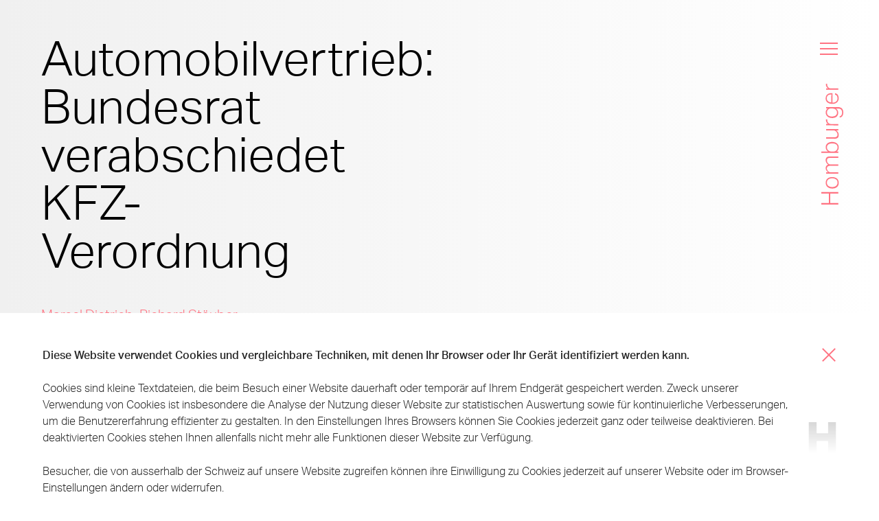

--- FILE ---
content_type: text/html; charset=utf-8
request_url: https://www.homburger.ch/de/insights/automobilvertrieb-bundesrat-verabschiedet-kfz-verordnung/
body_size: 10733
content:
<!DOCTYPE html><html lang="de"><head><meta charSet="utf-8" data-next-head=""/><script id="Cookiebot" src="https://consent.cookiebot.com/uc.js" data-cbid="74c927d2-d216-41b3-ae70-c63d949c5d2f" data-blockingmode="auto" data-culture="de" type="text/javascript" data-next-head=""></script><meta http-equiv="Content-Type" content="text/html; charset=utf-8" data-next-head=""/><title data-next-head="">Automobilvertrieb: Bundesrat verabschiedet KFZ-Verordnung</title><link rel="apple-touch-icon" sizes="57x57" href="/favicon/apple-icon-57x57.png" data-next-head=""/><link rel="apple-touch-icon" sizes="60x60" href="/favicon/apple-icon-60x60.png" data-next-head=""/><link rel="apple-touch-icon" sizes="72x72" href="/favicon/apple-icon-72x72.png" data-next-head=""/><link rel="apple-touch-icon" sizes="76x76" href="/favicon/apple-icon-76x76.png" data-next-head=""/><link rel="apple-touch-icon" sizes="114x114" href="/favicon/apple-icon-114x114.png" data-next-head=""/><link rel="apple-touch-icon" sizes="120x120" href="/favicon/apple-icon-120x120.png" data-next-head=""/><link rel="apple-touch-icon" sizes="144x144" href="/favicon/apple-icon-144x144.png" data-next-head=""/><link rel="apple-touch-icon" sizes="152x152" href="/favicon/apple-icon-152x152.png" data-next-head=""/><link rel="apple-touch-icon" sizes="180x180" href="/favicon/apple-icon-180x180.png" data-next-head=""/><link rel="icon" type="image/png" sizes="192x192" href="/favicon/android-icon-192x192.png" data-next-head=""/><link rel="icon" type="image/png" sizes="32x32" href="/favicon/favicon-32x32.png" data-next-head=""/><link rel="icon" type="image/png" sizes="96x96" href="/favicon/favicon-96x96.png" data-next-head=""/><link rel="icon" type="image/png" sizes="16x16" href="/favicon/favicon-16x16.png" data-next-head=""/><link rel="manifest" href="/favicon/manifest.json" data-next-head=""/><meta name="msapplication-TileColor" content="#ffffff" data-next-head=""/><meta name="msapplication-TileImage" content="/favicon/ms-icon-144x144.png" data-next-head=""/><meta name="theme-color" content="#ffffff" data-next-head=""/><meta name="description" content="Homburger" data-next-head=""/><meta name="keywords" content="" data-next-head=""/><meta name="viewport" content="width=device-width, initial-scale=1, maximum-scale=1" data-next-head=""/><meta property="og:url" content="https://www.homburger.ch/de/insights/automobilvertrieb-bundesrat-verabschiedet-kfz-verordnung/" data-next-head=""/><meta property="og:description" content="Homburger" data-next-head=""/><meta property="og:title" content="Automobilvertrieb: Bundesrat verabschiedet KFZ-Verordnung" data-next-head=""/><meta property="og:type" content="website" data-next-head=""/><meta name="publish_date" property="og:publish_date" content="2023-11-29T16:54:29" data-next-head=""/><meta property="article:published_time" content="2023-11-29T16:54:29" data-next-head=""/><meta property="og:image" content="https://www.homburger.ch/api/ms/2022/01/w_1200,h_630,c_fill/in-share_Bulletin_green.jpg" data-next-head=""/><meta property="og:image:secure_url" content="https://www.homburger.ch/api/ms/2022/01/w_1200,h_630,c_fill/in-share_Bulletin_green.jpg" data-next-head=""/><meta property="og:image:type" content="image/jpg" data-next-head=""/><meta property="og:image:width" content="1200" data-next-head=""/><meta property="og:image:height" content="630" data-next-head=""/><meta name="twitter:card" content="summary" data-next-head=""/><meta name="twitter:title" content="Automobilvertrieb: Bundesrat verabschiedet KFZ-Verordnung" data-next-head=""/><meta name="twitter:description" content="Homburger" data-next-head=""/><meta name="twitter:image" content="https://www.homburger.ch/api/ms/2022/01/w_1200,h_630,c_fill/in-share_Bulletin_green.jpg" data-next-head=""/><script data-cookieconsent="ignore">window.dataLayer = window.dataLayer || [];
              function gtag() {
                dataLayer.push(arguments)
              }
              gtag("consent", "default", {
                ad_storage: "denied",
                analytics_storage: "denied",
                functionality_storage: "denied",
                personalization_storage: "denied",
                security_storage: "granted",
                wait_for_update: 500
              });
              gtag("set", "ads_data_redaction", true);
              </script><script data-cookieconsent="ignore">(function(w,d,s,l,i){w[l]=w[l]||[];w[l].push({'gtm.start':
                new Date().getTime(),event:'gtm.js'});var f=d.getElementsByTagName(s)[0],
                j=d.createElement(s),dl=l!='dataLayer'?'&l='+l:'';j.async=true;j.src=
                'https://www.googletagmanager.com/gtm.js?id='+i+dl;f.parentNode.insertBefore(j,f);
                })(window,document,'script','dataLayer','GTM-MCP7MQF');
              </script><link data-next-font="" rel="preconnect" href="/" crossorigin="anonymous"/><link rel="preload" href="/_next/static/css/0c8945c54e99ccdf.css" as="style"/><link rel="stylesheet" href="/_next/static/css/0c8945c54e99ccdf.css" data-n-g=""/><link rel="preload" href="/_next/static/css/07a098635536dd3e.css" as="style"/><link rel="stylesheet" href="/_next/static/css/07a098635536dd3e.css" data-n-p=""/><noscript data-n-css=""></noscript><script defer="" nomodule="" src="/_next/static/chunks/polyfills-42372ed130431b0a.js"></script><script src="/_next/static/chunks/webpack-06c5c96a03e9f041.js" defer=""></script><script src="/_next/static/chunks/framework-798ffc6b68d4a1ff.js" defer=""></script><script src="/_next/static/chunks/main-b3177a344d94b177.js" defer=""></script><script src="/_next/static/chunks/pages/_app-b94296b8e8b4c517.js" defer=""></script><script src="/_next/static/chunks/e971612a-c29d6ea41cfd3681.js" defer=""></script><script src="/_next/static/chunks/974-b81524d19206be15.js" defer=""></script><script src="/_next/static/chunks/692-ce52948273c2dfd4.js" defer=""></script><script src="/_next/static/chunks/pages/%5Blang%5D/%5B...path%5D-c19360b5713a19d5.js" defer=""></script><script src="/_next/static/0f97e7f6ead081b63ca8ed29caf318b86efdbd0b/_buildManifest.js" defer=""></script><script src="/_next/static/0f97e7f6ead081b63ca8ed29caf318b86efdbd0b/_ssgManifest.js" defer=""></script></head><body><div id="__next"><div id="app" class="container container--pink"><header class="navigation"><div class="navigation__meta"><div class="navigation__search"><a href="/de/suche"><svg version="1.1" x="0px" y="0px" viewBox="0 0 500 500"><path d="M494.9,470.2L357.5,332.8c-0.3-0.3-0.7-0.7-1.1-1c29.6-35.1,47.5-80.5,47.5-129.9C403.9,90.6,313.3,0,201.9,0S0,90.6,0,201.9s90.6,201.9,201.9,201.9c49.4,0,94.8-17.9,129.9-47.5c0.3,0.4,0.6,0.7,1,1.1l137.4,137.4c3.4,3.4,7.9,5.1,12.3,5.1c4.5,0,8.9-1.7,12.3-5.1C501.7,488.1,501.7,477,494.9,470.2z M201.9,369c-92.1,0-167.1-74.9-167.1-167s74.9-167,167.1-167s167,74.9,167,167S294.1,369,201.9,369z"></path></svg></a></div><div class="navigation__lang"><a href="/en/insights/automobilvertrieb-bundesrat-verabschiedet-kfz-verordnung_en">EN</a></div><div class="navigation__hamburger"><span class="navigation__hamburger__span"></span></div></div><div class="navigation__name"><a href="/de"><svg version="1.1" id="Ebene_1" x="0px" y="0px" viewBox="0 0 33 181.9"><g id="Homburger_Blue_RGB" transform="translate(0 -0.1)"><path id="Path_9268" d="M0,182v-2.2h11.4v-14.4H0v-2.2h25.6v2.2H13.4v14.4h12.2v2.2L0,182z"></path><path id="Path_9269" d="M26.2,149.2c0,1.3-0.2,2.5-0.7,3.7c-0.4,1-1.1,2-1.9,2.7c-0.9,0.8-2,1.3-3.1,1.7c-1.3,0.4-2.7,0.6-4,0.6 c-1.4,0-2.8-0.2-4.1-0.6c-1.1-0.4-2.2-1-3.1-1.7c-0.9-0.8-1.5-1.7-2-2.8c-0.5-1.1-0.7-2.4-0.7-3.6c0-1.2,0.2-2.5,0.7-3.6 c0.4-1,1.1-2,1.9-2.7c0.9-0.8,1.9-1.4,3.1-1.7c1.3-0.4,2.6-0.6,4-0.6c1.4,0,2.8,0.2,4.1,0.6c1.2,0.4,2.2,0.9,3.1,1.7 c0.9,0.7,1.6,1.7,2,2.8C26,146.7,26.2,147.9,26.2,149.2z M24.4,149.1c0-1-0.2-2-0.6-3c-0.4-0.8-1-1.5-1.7-2 c-0.8-0.5-1.6-0.9-2.6-1.2c-1-0.3-2.1-0.4-3.2-0.4c-1,0-2.1,0.1-3.1,0.4c-0.9,0.2-1.7,0.6-2.5,1.2c-0.7,0.5-1.3,1.2-1.7,2 c-0.9,1.9-0.9,4,0,5.9c0.4,0.8,1,1.5,1.7,2c0.8,0.5,1.6,0.9,2.5,1.2c1,0.3,2.1,0.4,3.1,0.4c1.1,0,2.1-0.1,3.1-0.4 c0.9-0.2,1.8-0.6,2.6-1.2c0.7-0.5,1.3-1.2,1.7-2C24.2,151.2,24.4,150.1,24.4,149.1L24.4,149.1z"></path><path id="Path_9270" d="M7.1,135.4v-2.1h3c-1.1-0.8-2-1.8-2.7-3c-0.6-1-0.9-2-0.9-3.1c-0.1-1.2,0.3-2.4,1-3.4 c0.7-0.9,1.6-1.5,2.7-1.9c-1.1-0.8-2-1.8-2.7-3c-0.6-1.1-1-2.3-1-3.6c-0.1-1.5,0.4-3,1.4-4.2c1-1,2.5-1.5,4.6-1.5h13v2.1H13.4 c-0.8,0-1.6,0.1-2.4,0.3c-0.6,0.1-1.1,0.3-1.5,0.7c-0.4,0.3-0.7,0.7-0.8,1.2c-0.2,0.5-0.2,1.1-0.3,1.7c0,0.6,0.1,1.3,0.3,1.9 c0.2,0.8,0.6,1.5,1.2,2.1c0.5,0.6,1,1,1.7,1.4c0.7,0.4,1.5,0.6,2.2,0.6h11.8v2.1H13.4c-1.4-0.1-2.7,0.2-3.9,1 c-0.8,0.7-1.2,1.8-1.2,2.8c0,0.7,0.1,1.4,0.4,2.1c0.3,0.7,0.8,1.3,1.3,1.9l0.7,0.7c0.3,0.3,0.6,0.5,1,0.6c0.4,0.2,0.8,0.4,1.3,0.5 c0.5,0.1,1.1,0.2,1.7,0.2h10.9v2.1L7.1,135.4L7.1,135.4z"></path><path id="Path_9271" d="M0,104.3v-2.1h9.9c-1-0.8-1.8-1.7-2.4-2.8c-0.6-1.1-0.9-2.4-0.9-3.7c0-1.2,0.2-2.4,0.7-3.5 c0.5-1,1.2-1.9,2.1-2.5c0.9-0.7,1.9-1.2,3-1.5c1.2-0.3,2.5-0.5,3.8-0.5c1.4,0,2.9,0.2,4.2,0.6c1.1,0.4,2.2,0.9,3.1,1.7 c0.8,0.7,1.5,1.6,2,2.6c0.5,1.1,0.7,2.2,0.7,3.4c0,1.1-0.3,2.2-0.7,3.3c-0.5,1.1-1.4,2.1-2.4,2.8h2.5v2.1H0V104.3z M17.1,102.2 c0.7,0,1.4,0,2.1-0.1c1.1-0.1,2.1-0.6,2.9-1.2c0.4-0.3,0.7-0.7,1-1.2c0.4-0.5,0.7-1.1,1-1.7c0.2-0.6,0.3-1.3,0.3-2 c0-0.8-0.1-1.7-0.4-2.4c-0.3-0.8-0.8-1.4-1.4-1.9c-0.7-0.6-1.6-1-2.5-1.3c-1.2-0.3-2.5-0.5-3.8-0.4c-1.3,0-2.6,0.2-3.8,0.5 c-0.9,0.3-1.7,0.7-2.4,1.3c-0.6,0.5-1,1.1-1.3,1.9c-0.3,0.7-0.4,1.4-0.4,2.1c0,0.7,0.1,1.3,0.3,2c0.2,0.7,0.5,1.3,1,1.8 c0.6,0.8,1.4,1.5,2.4,1.9c1.1,0.5,2.4,0.7,3.6,0.7L17.1,102.2L17.1,102.2z"></path><path id="Path_9272" d="M7.1,82.9v-2.1h11.7c1.4,0.1,2.9-0.2,4.2-0.9c0.9-0.8,1.4-2,1.3-3.1c0-0.8-0.1-1.5-0.4-2.2 c-0.3-0.8-0.7-1.5-1.3-2.1c-0.6-0.6-1.2-1.2-1.9-1.6c-0.8-0.4-1.8-0.6-2.7-0.5H7.1v-2.1h18.5v2.1h-3c2.4,1.9,3.6,4.2,3.6,6.7 c0,2.1-0.6,3.6-1.7,4.5c-1.5,1-3.2,1.5-5,1.3L7.1,82.9L7.1,82.9z"></path><path id="Path_9273" d="M7.1,62.7v-2.1h3c-1-0.7-1.8-1.6-2.4-2.6c-0.5-0.9-0.8-2-0.8-3v-0.7c0-0.3,0.1-0.4,0.1-0.7l2,0.3 c-0.1,0.4-0.1,0.8-0.1,1.2c0,0.7,0.1,1.3,0.3,1.9c0.3,0.7,0.7,1.3,1.2,1.9c0.5,0.6,1.1,1,1.7,1.3c0.8,0.4,1.6,0.6,2.4,0.5h11.1v2.1 L7.1,62.7L7.1,62.7z"></path><path id="Path_9274" d="M27.6,49.1c1.1-0.2,2.1-0.8,2.7-1.7c0.7-1.2,1-2.6,0.9-4c0.1-1.6-0.4-3.3-1.5-4.5c-1-1-2.6-1.4-5-1.4H22 c1,0.7,1.9,1.6,2.5,2.7c0.6,1.1,0.9,2.4,0.9,3.7c0,1.2-0.2,2.4-0.8,3.5c-1,2-2.8,3.4-5,3.9c-1.1,0.3-2.3,0.5-3.5,0.4 c-1.3,0-2.6-0.2-3.9-0.6c-1.1-0.4-2.1-0.9-3-1.7c-0.8-0.7-1.5-1.6-1.9-2.6c-0.5-1.1-0.7-2.3-0.7-3.5c0-1.1,0.2-2.2,0.6-3.1 c0.5-1.2,1.4-2.2,2.4-2.9H7.1v-2.1h17.8c2.1-0.1,4.2,0.6,5.9,1.9c1.4,1.3,2.2,3.3,2.2,6c0,1-0.1,2-0.3,3c-0.2,0.8-0.5,1.6-0.9,2.4 c-0.4,0.7-1,1.2-1.7,1.7c-0.8,0.5-1.6,0.7-2.5,0.8L27.6,49.1L27.6,49.1z M15.7,37.3c-0.7,0-1.5,0-2.2,0.1c-0.6,0.1-1.1,0.2-1.6,0.4 c-0.5,0.2-0.9,0.4-1.2,0.8c-0.3,0.3-0.7,0.7-1,1.1c-0.9,1-1.3,2.3-1.2,3.7c0,0.8,0.1,1.7,0.4,2.4c0.3,0.7,0.7,1.4,1.3,1.9 c0.7,0.6,1.5,1,2.4,1.3c1.1,0.3,2.3,0.5,3.5,0.4c1.2,0,2.3-0.1,3.5-0.5c0.9-0.3,1.7-0.7,2.3-1.3c0.6-0.5,1-1.2,1.3-1.9 c0.3-0.7,0.4-1.4,0.4-2.1c0-0.7-0.1-1.3-0.3-2c-0.2-0.6-0.5-1.2-0.9-1.7c-0.6-0.8-1.4-1.5-2.4-1.9c-1.2-0.5-2.4-0.7-3.7-0.6 L15.7,37.3L15.7,37.3z"></path><path id="Path_9275" d="M20.7,14.4c1.6,0.2,3,1.1,3.9,2.3c1.1,1.5,1.6,3.4,1.5,5.3c0.1,2.3-0.8,4.6-2.6,6.2c-2,1.6-4.5,2.3-7.1,2.2 c-1.5,0-2.9-0.2-4.3-0.6c-1.1-0.4-2.2-1-3.1-1.7c-0.8-0.7-1.5-1.6-1.9-2.6c-0.4-1.1-0.7-2.2-0.6-3.3c0-1.3,0.2-2.5,0.7-3.7 c0.4-1,1.1-1.8,1.9-2.4c0.8-0.7,1.8-1.1,2.8-1.4c1.2-0.3,2.3-0.4,3.5-0.4h1.3v14.3c1,0,2-0.1,3-0.4c0.9-0.2,1.7-0.6,2.4-1.2 c0.7-0.5,1.3-1.2,1.6-2c0.4-0.8,0.6-1.8,0.6-2.7c0-0.8-0.1-1.6-0.3-2.4c-0.1-0.6-0.3-1.2-0.6-1.7c-0.3-0.4-0.7-0.8-1.2-1 c-0.5-0.3-1-0.5-1.5-0.6L20.7,14.4L20.7,14.4z M15.1,16.2c-0.9,0-1.9,0.1-2.8,0.3c-0.8,0.2-1.5,0.5-2.2,1C9.5,18,9,18.6,8.7,19.4 c-0.3,0.8-0.5,1.7-0.5,2.6c-0.1,1.6,0.5,3.2,1.7,4.3c1.4,1.2,3.3,1.9,5.1,1.9L15.1,16.2L15.1,16.2z"></path><path id="Path_9276" d="M7.1,9.2V7.1h3c-1-0.7-1.8-1.6-2.4-2.6c-0.6-0.9-0.8-2-0.8-3V0.8c0-0.3,0.1-0.4,0.1-0.7l2,0.3 C8.9,0.7,8.8,1.1,8.8,1.5c0,0.7,0.1,1.3,0.3,1.9c0.3,0.7,0.7,1.3,1.2,1.9c0.5,0.6,1.1,1,1.7,1.3c0.8,0.4,1.6,0.6,2.4,0.5h11.1v2.1 L7.1,9.2L7.1,9.2z"></path></g></svg></a></div><div class="navigation__container"><nav class="navigation__wrapper"><ul class="navigation__menu"><li><a class="" href="/de/expertise">Expertise</a></li><li><a class="" href="/de/team">Team</a></li><li><a class="" href="/de/ueber-uns">Über uns</a></li><li><a class="" href="/de/insights">Insights</a></li><li><a class="" href="/de/karriere">Karriere</a></li></ul><ul class="navigation__menu navigation__menu--small"><li><a href="/de/karriere#jobs">Offene Stellen</a></li><li><a href="/de/aktuell">Aktuell</a></li><li><a href="/de/rankings-awards">Rankings &amp; Awards</a></li><li><a href="/de/alumni">Alumni</a></li><li><a href="/de/kontakt">Kontakt</a></li></ul></nav></div></header><div class="logo logo--normal"><a href="/de"><svg version="1.1" viewBox="0 0 41 46.662"><defs><linearGradient id="grad1" x1="0%" y1="0%" x2="0%" y2="100%"><stop offset="0%" style="stop-color:rgba(215, 215, 215, 1);stop-opacity:1"></stop><stop offset="100%" style="stop-color:rgba(215, 215, 215, 0);stop-opacity:1"></stop></linearGradient><linearGradient id="grad2" x1="0%" y1="0%" x2="0%" y2="100%"><stop offset="0%" style="stop-color:rgba(255, 255, 255, 1);stop-opacity:1"></stop><stop offset="100%" style="stop-color:rgba(255, 255, 255, 0);stop-opacity:1"></stop></linearGradient></defs><path d="M29.2,0V16.821H11.8V0H0V46.662H11.8V28.409H29.2V46.662H41V0Z"></path></svg></a></div><main class="main" id="content"><div class="bulletin"><section class="bulletin__header"><div class="grid-margin"><div class="cell small-10 medium-8 large-5"><h3 class="bulletin__title">Automobilvertrieb: Bundesrat verabschiedet KFZ-Verordnung</h3><div class="bulletin__header__authors"><a class="link link--no-arrow" href="/de/team/marcel-dietrich">Marcel Dietrich</a><a class="link link--no-arrow" href="/de/team/richard-stauber">Richard Stäuber</a><span class="authors__br"><br/></span><a class="link link--no-arrow" href="/de/team/david-thomann">David Thomann</a></div><time class="bulletin__date" dateTime="2023-11-29T16:54:29"></time></div></div></section><section class="bulletin__intro"><div class="grid-margin align-center"><div class="cell small-12 medium-10 large-6 xlarge-5"><p class="bulletin__intro__label">Abstract</p><div class="block-rich-text "><p>Mit der Verabschiedung der KFZ-Verordnung setzt der Bundesrat die Motion Pfister um und hebt die geltende KFZ-Bekanntmachung materiell weitgehend unverändert auf Verordnungsstufe. Die KFZ-Verordnung tritt per 1. Januar 2024 in Kraft.</p>
</div></div></div></section><div class="read-progress"><div class="read-progress__wrapper"><div class="read-progress__bar"></div></div></div><section class="bulletin__content" id="bulletin__content"><div class="grid-margin align-center"><div class="cell small-12 medium-10 large-6 xlarge-5"><div class="block-rich-text "><ol>
<li>In seiner Sitzung vom 29. November 2023 hat der Bundesrat die Verordnung über die wettbewerbsrechtliche Behandlung im Kraftfahrzeugsektor (<a href="https://www.newsd.admin.ch/newsd/message/attachments/84872.pdf">KFZ-Verordnung</a>) verabschiedet. Die KFZ-Verordnung wird per 1. Januar 2024 in Kraft gesetzt. Damit wird der Auftrag der Eidgenössischen Räte gemäss <a href="https://www.parlament.ch/de/ratsbetrieb/suche-curia-vista/geschaeft?AffairId=20183898">Motion Pfister</a> («Effektiver Vollzug des Kartellgesetzes beim Kraftfahrzeughandel»; <a href="https://www.homburger.ch/de/insights/vertriebskartellrecht-im-automobilsektor-annahme-der-motion-pfister" target="_blank" rel="noopener">vgl. zur Motion unser Push vom 17. März 2022</a>) umgesetzt und die bisherige KFZ-Bekanntmachung der Wettbewerbskommission (<strong>WEKO</strong>) in eine Verordnung umgegossen.</li>
<li>Mit dem Erlass der KFZ-Bekanntmachung sollen für den Wettbewerb schädliche Abreden und eine Abschottung des schweizerischen Automobilmarktes verhindert werden. Hierfür wird die KFZ-Bekanntmachung – die Verhaltensweisen nennt, die im Automobilvertrieb qualitativ schwerwiegende Wettbewerbsbeeinträchtigungen darstellen – inhaltlich im Wesentlichen unverändert übernommen. Insbesondere ist ein Kontrahierungszwang weiterhin nicht vorgesehen. Materielle Neuerungen beschränken sich auf eine moderate Nachführung infolge technischer Entwicklungen; z.B. gelten Beschränkungen des Zugangs zu technischen Informationen und/oder Werkzeugen für moderne Fahrzeugassistenzsysteme und Batteriemanagementsysteme als qualitativ schwerwiegend.</li>
<li>Schon bisher richteten die im Automobilvertrieb tätigen Unternehmen ihre Händlerverträge an den hohen und teilweise über das europäische Kartellrecht hinausgehende Anforderungen der KFZ-Bekanntmachung aus. Durch die Überführung in eine Verordnung wird dieses Sonderkartellrecht zementiert: Die KFZ-Verordnung ist – anders als Bekanntmachungen der WEKO – auch für Gerichte verbindlich. Es ist zu erwarten, dass diese Zementierung die Anpassung der Regeln an den in hohem Tempo voranschreitenden Strukturwandel der Branche und innovative Vertriebsmodelle erschwert.</li>
</ol>
<p>Betroffenen Unternehmen wird empfohlen, die Einhaltung der verbindlichen KFZ-Verordnung zu überprüfen, insbesondere bei Anpassungen von Vertriebsvereinbarungen.</p>
</div><div class="bulletin__share"><ul class="share"><li class="share__mail"><a href="mailto:?subject=Homburger%20Bulletins&amp;body=" target="_blank" rel="noreferrer" title="Share via Mail"><svg xmlns="http://www.w3.org/2000/svg" width="24.207" height="24.207" viewBox="0 0 24.207 24.207"><g id="Homburger_Web_Icon_Mail" transform="translate(-1.5 -1.293)"><line id="Line_74" data-name="Line 74" x1="12.65" y2="12.65" transform="translate(12.35 2)" fill="none"></line><path id="Path_7067" data-name="Path 7067" d="M25,2,16.95,25l-4.6-10.35L2,10.05Z" transform="translate(0 0)" fill="none"></path></g></svg></a></li><li class="share__linked-in"><a href="https://www.linkedin.com/shareArticle/?mini=true&amp;url=" target="_blank" rel="noreferrer" title="Share on LinkedIn"><svg id="Homburger_Web_Icon_LinkedIn" xmlns="http://www.w3.org/2000/svg" width="18.747" height="18" viewBox="0 0 18.747 18"><path id="made_linkedin" d="M11.24,8.5a2.051,2.051,0,0,1,2.24,2.074,2.1,2.1,0,0,1-2.24,2.074h0A2.05,2.05,0,0,1,9,10.574,2.1,2.1,0,0,1,11.24,8.5ZM23.1,14.058c2.654,0,4.645,1.742,4.645,5.475V26.5H23.765V20.03c0-1.659-.581-2.737-2.074-2.737a2.28,2.28,0,0,0-2.074,1.493,3.094,3.094,0,0,0-.166,1V26.5H15.47s.083-10.949,0-12.111h3.982v1.742a4.048,4.048,0,0,1,3.65-2.074Zm-13.853.332H13.23V26.5H9.249V14.389Z" transform="translate(-9 -8.5)"></path></svg></a></li></ul></div></div></div></section><section class="block-meet"><div class="grid-margin align-center"><div class="block-meet__text cell small-10 medium-6 large-4 large-offset-1"><p class="text-center">Falls Sie Fragen zu diesem Bulletin haben, wenden Sie sich bitte an Ihren Homburger Kontakt oder an:</p></div><div class="cell small-12 medium-6 large-4 large-offset-1"><div class="block-meet__persons"><div class="person"><a href="/de/team/marcel-dietrich"><div class="person__link"><div class="person__image "><img class="" title="Marcel Dietrich" alt="" src="/api/ms/2024/01/w_1000,h_1000,c_fill/Marcel-Dietrich_Profile_Web_20231109_22803.jpg" width="1000" height="1000" loading="lazy"/></div><header class="person__content"><div class="person__title  ">Marcel<!-- --> <span class="person__breaker"><br/></span> <!-- -->Dietrich</div><div class="person__position ">Partner</div></header></div></a></div><div class="person"><a href="/de/team/richard-stauber"><div class="person__link"><div class="person__image "><img class="" title="Richard Stäuber" alt="" src="/api/ms/2023/12/w_1000,h_1000,c_fill/Richard-Staeuber_Profile_Web_20231027_3018.jpg" width="1000" height="1000" loading="lazy"/></div><header class="person__content"><div class="person__title  ">Richard<!-- --> <span class="person__breaker"><br/></span> <!-- -->Stäuber</div><div class="person__position ">Partner</div></header></div></a></div><div class="person"><a href="/de/team/david-thomann"><div class="person__link"><div class="person__image "><img class="" title="David Thomann" alt="" src="/api/ms/2023/12/w_1000,h_1000,c_fill/David-Thomann_Profile_Web_20231109_21632.jpg" width="1000" height="1000" loading="lazy"/></div><header class="person__content"><div class="person__title  ">David<!-- --> <span class="person__breaker"><br/></span> <!-- -->Thomann</div><div class="person__position ">Associate</div></header></div></a></div></div></div></div></section><section class="bulletin__legal"><div class="grid-margin align-center"><div class="cell small-12 medium-10 large-6 xlarge-5"><div class="block-rich-text "><p><strong>Rechtlicher Hinweis</strong></p>
<p><em>Dieses Bulletin gibt allgemeine Ansichten der Autorinnen und Autoren zum Zeitpunkt dieses Bulletins wieder, ohne dabei konkrete Fakten oder Umstände zu berücksichtigen. Es stellt keine Rechtsberatung dar. Jede Haftung für die Genauigkeit, Richtigkeit, Vollständigkeit oder Angemessenheit der Inhalte dieses Bulletins ist ausdrücklich ausgeschlossen.</em></p>
</div></div></div></section></div></main><footer class="footer"><div class="footer__top grid-margin"><div class="cell small-6"><nav><ul class="footer__menu"><li><a href="/de/aktuell">Aktuell</a></li><li><a href="/de/karriere#jobs">Offene Stellen</a></li><li><a href="/de/rankings-awards">Rankings &amp; Awards</a></li><li><a href="/de/kontakt">Kontakt</a></li><li><a href="/de/suche">Suche<svg version="1.1" x="0px" y="0px" viewBox="0 0 500 500"><path d="M494.9,470.2L357.5,332.8c-0.3-0.3-0.7-0.7-1.1-1c29.6-35.1,47.5-80.5,47.5-129.9C403.9,90.6,313.3,0,201.9,0S0,90.6,0,201.9s90.6,201.9,201.9,201.9c49.4,0,94.8-17.9,129.9-47.5c0.3,0.4,0.6,0.7,1,1.1l137.4,137.4c3.4,3.4,7.9,5.1,12.3,5.1c4.5,0,8.9-1.7,12.3-5.1C501.7,488.1,501.7,477,494.9,470.2z M201.9,369c-92.1,0-167.1-74.9-167.1-167s74.9-167,167.1-167s167,74.9,167,167S294.1,369,201.9,369z"></path></svg></a></li></ul></nav></div><div class="footer__contact cell small-6"><p><a href="tel:+41 43 222 10 00" target="_blank" rel="noreferrer">+41 43 222 10 00</a><br/><a href="mailto:lawyers@homburger.ch" target="_blank" rel="noreferrer">lawyers@homburger.ch</a><br/><a href="https://www.homburger.ch/de/newsletter-anmeldung/" target="">Newsletter</a><br/><a href="https://ch.linkedin.com/company/homburger" target="_blank" rel="noreferrer">LinkedIn</a><br/></p><address class="">Homburger AG<br />
Prime Tower<br />
Hardstrasse 201<br />
8005 Zürich</address><p><a href="https://www.google.com/maps/search/?api=1&amp;query=Homburger+AG" target="_blank" rel="noreferrer">Karte</a><br/></p></div></div><div class="footer__bottom grid-margin"><div class="cell"><ul class="footer__submenu"><li><a href="/de/haftungsausschluss">Haftungsausschluss</a></li><li><a href="/de/datenschutz">Datenschutzerklärung</a></li></ul></div><div class="cell small-shrink"><div class="footer__logo"><a href="/de"><svg version="1.1" viewBox="0 0 41 46.662"><defs><linearGradient id="grad2" x1="0%" y1="0%" x2="0%" y2="100%"><stop offset="0%" style="stop-color:rgba(215, 215, 215, 1);stop-opacity:1"></stop><stop offset="100%" style="stop-color:rgba(215, 215, 215, 0);stop-opacity:1"></stop></linearGradient></defs><path d="M29.2,0V16.821H11.8V0H0V46.662H11.8V28.409H29.2V46.662H41V0Z"></path></svg></a></div></div></div></footer></div></div><script id="__NEXT_DATA__" type="application/json">{"props":{"pageProps":{"path":"/de/insights/automobilvertrieb-bundesrat-verabschiedet-kfz-verordnung/","lang":"de","defaultLang":"en","page":{"dd_bulletins":{"__typename":"Bulletins","ID":"40330","lang":"de","tags":[],"slug":"/de/insights/automobilvertrieb-bundesrat-verabschiedet-kfz-verordnung/","translations":{"__typename":"WpLanguage","de":"/de/insights/automobilvertrieb-bundesrat-verabschiedet-kfz-verordnung/","en":"/en/insights/automobilvertrieb-bundesrat-verabschiedet-kfz-verordnung_en/"},"post_date":"2023-11-29 16:54:29","acf":{"__typename":"Bulletins_Acf","title":"Automobilvertrieb: Bundesrat verabschiedet KFZ-Verordnung","introduction":"\u003cp\u003eMit der Verabschiedung der KFZ-Verordnung setzt der Bundesrat die Motion Pfister um und hebt die geltende KFZ-Bekanntmachung materiell weitgehend unverändert auf Verordnungsstufe. Die KFZ-Verordnung tritt per 1. Januar 2024 in Kraft.\u003c/p\u003e\n","theme_color":"random","is_mini_series":false,"sub_type":"pushNewsletter","is_legal_note_custom":false,"legal_note_custom":"","meta_description":"","meta_title":"","header_image":null,"document":null,"authors":[{"__typename":"Bulletins_Acf_authors_list_group_5f1812df4b8d3_authors_intern","intern":{"__typename":"Bulletins_Acf_authors_list_group_5f1812df4b8d3_authors__intern","ref":{"__typename":"Person","ID":"1088","lang":"de","slug":"/de/team/marcel-dietrich/","translations":{"__typename":"WpLanguage","de":"/de/team/marcel-dietrich/","en":"/en/team/marcel-dietrich/"},"post_date":"2020-09-01 22:26:45","acf":{"__typename":"Person_Acf","name":"Marcel","surname":"Dietrich","hidden":false,"email":"marcel.dietrich@homburger.ch","gender":"male","phone":"+41 43 222 10 00","mobile":"","linkedin":"https://ch.linkedin.com/in/marcel-dietrich-51b8151a4","show_mobile_phone_number_in_profil":false,"make_mobile_the_default_number":null,"is_gerneal_phone":false,"is_gerneal_phone_first":null,"preferred_active_tab":"bulletin","blacklist_publications":[],"position":{"__typename":"taxonomy_t_dd_person_position","name":"Partner","acf":{"__typename":"t_dd_person_position_acf","title_female":"Partnerin","title_unisex":"Partner|in","list_order":1}},"position_alternate":null,"expertise_main_contact":[{"__typename":"Expertise","ID":"842","acf":{"__typename":"Expertise_Acf","title":"Wettbewerb"}},{"__typename":"Expertise","ID":"6915","acf":{"__typename":"Expertise_Acf","title":"Regulierung"}}],"expertise_iba":[{"__typename":"Expertise","ID":"842","acf":{"__typename":"Expertise_Acf","title":"Wettbewerb"}},{"__typename":"Expertise","ID":"6915","acf":{"__typename":"Expertise_Acf","title":"Regulierung"}}],"image_close_up":{"__typename":"WpAttachment","ID":42047,"post_title":"Marcel Dietrich","post_content":"","post_excerpt":"","attachment_url":"2024/01/Marcel-Dietrich_Profile_Web_20231109_22803.jpg","attachment_focal_point":null,"attachment_metadata":{"__typename":"WpAttachmentMeta","alt_text":"","file":"2024/01/Marcel-Dietrich_Profile_Web_20231109_22803.jpg","width":1000,"height":1000}},"image_medium_shot":{"__typename":"WpAttachment","ID":42027,"post_title":"Marcel Dietrich","post_content":"","post_excerpt":"","attachment_url":"2024/01/Marcel-Dietrich_Portrait_Web_20231109_22803.jpg","attachment_focal_point":null,"attachment_metadata":{"__typename":"WpAttachmentMeta","alt_text":"","file":"2024/01/Marcel-Dietrich_Portrait_Web_20231109_22803.jpg","width":3000,"height":2000}},"language_list":[{"__typename":"taxonomy_t_dd_language","name":"Deutsch"},{"__typename":"taxonomy_t_dd_language","name":"Englisch"},{"__typename":"taxonomy_t_dd_language","name":"Französisch"}],"seo_social_media":{"__typename":"Person_Acf_seo_social_media","share_image":null}}}}},{"__typename":"Bulletins_Acf_authors_list_group_5f1812df4b8d3_authors_intern","intern":{"__typename":"Bulletins_Acf_authors_list_group_5f1812df4b8d3_authors__intern","ref":{"__typename":"Person","ID":"1258","lang":"de","slug":"/de/team/richard-stauber/","translations":{"__typename":"WpLanguage","de":"/de/team/richard-stauber/","en":"/en/team/richard-stauber/"},"post_date":"2020-09-01 22:28:22","acf":{"__typename":"Person_Acf","name":"Richard","surname":"Stäuber","hidden":false,"email":"richard.staeuber@homburger.ch","gender":"male","phone":"+41 43 222 10 00","mobile":"","linkedin":"https://ch.linkedin.com/in/richard-st%C3%A4uber-a6877b50","show_mobile_phone_number_in_profil":false,"make_mobile_the_default_number":null,"is_gerneal_phone":false,"is_gerneal_phone_first":null,"preferred_active_tab":"news","blacklist_publications":[],"position":{"__typename":"taxonomy_t_dd_person_position","name":"Partner","acf":{"__typename":"t_dd_person_position_acf","title_female":"Partnerin","title_unisex":"Partner|in","list_order":1}},"position_alternate":{"__typename":"taxonomy_t_dd_person_position","name":"Hiring Partner","acf":{"__typename":"t_dd_person_position_acf","title_female":"","title_unisex":"","list_order":0}},"expertise_main_contact":[],"expertise_iba":[{"__typename":"Expertise","ID":"842","acf":{"__typename":"Expertise_Acf","title":"Wettbewerb"}},{"__typename":"Expertise","ID":"6915","acf":{"__typename":"Expertise_Acf","title":"Regulierung"}}],"image_close_up":{"__typename":"WpAttachment","ID":41297,"post_title":"Richard Stäuber","post_content":"","post_excerpt":"","attachment_url":"2023/12/Richard-Staeuber_Profile_Web_20231027_3018.jpg","attachment_focal_point":null,"attachment_metadata":{"__typename":"WpAttachmentMeta","alt_text":"","file":"2023/12/Richard-Staeuber_Profile_Web_20231027_3018.jpg","width":1000,"height":1000}},"image_medium_shot":{"__typename":"WpAttachment","ID":41295,"post_title":"Richard Stäuber","post_content":"","post_excerpt":"","attachment_url":"2023/12/Richard-Staeuber_Portrait_Web_20231027_3018.jpg","attachment_focal_point":null,"attachment_metadata":{"__typename":"WpAttachmentMeta","alt_text":"","file":"2023/12/Richard-Staeuber_Portrait_Web_20231027_3018.jpg","width":3000,"height":2000}},"language_list":[{"__typename":"taxonomy_t_dd_language","name":"Deutsch"},{"__typename":"taxonomy_t_dd_language","name":"Englisch"}],"seo_social_media":{"__typename":"Person_Acf_seo_social_media","share_image":null}}}}},{"__typename":"Bulletins_Acf_authors_list_group_5f1812df4b8d3_authors_intern","intern":{"__typename":"Bulletins_Acf_authors_list_group_5f1812df4b8d3_authors__intern","ref":{"__typename":"Person","ID":"14151","lang":"de","slug":"/de/team/david-thomann/","translations":{"__typename":"WpLanguage","de":"/de/team/david-thomann/","en":"/en/team/david-thomann/"},"post_date":"2020-10-15 11:14:10","acf":{"__typename":"Person_Acf","name":"David","surname":"Thomann","hidden":false,"email":"david.thomann@homburger.ch","gender":"male","phone":"+41 43 222 16 89","mobile":"+41 79 828 25 70","linkedin":"","show_mobile_phone_number_in_profil":false,"make_mobile_the_default_number":null,"is_gerneal_phone":false,"is_gerneal_phone_first":null,"preferred_active_tab":"news","blacklist_publications":[],"position":{"__typename":"taxonomy_t_dd_person_position","name":"Associate","acf":{"__typename":"t_dd_person_position_acf","title_female":"","title_unisex":"","list_order":3}},"position_alternate":null,"expertise_main_contact":[],"expertise_iba":[],"image_close_up":{"__typename":"WpAttachment","ID":41109,"post_title":"David Thomann","post_content":"","post_excerpt":"","attachment_url":"2023/12/David-Thomann_Profile_Web_20231109_21632.jpg","attachment_focal_point":null,"attachment_metadata":{"__typename":"WpAttachmentMeta","alt_text":"","file":"2023/12/David-Thomann_Profile_Web_20231109_21632.jpg","width":1000,"height":1000}},"image_medium_shot":{"__typename":"WpAttachment","ID":41107,"post_title":"David Thomann","post_content":"","post_excerpt":"","attachment_url":"2023/12/David-Thomann_Portrait_Web_20231109_21632.jpg","attachment_focal_point":null,"attachment_metadata":{"__typename":"WpAttachmentMeta","alt_text":"","file":"2023/12/David-Thomann_Portrait_Web_20231109_21632.jpg","width":3000,"height":2000}},"language_list":[{"__typename":"taxonomy_t_dd_language","name":"Deutsch"},{"__typename":"taxonomy_t_dd_language","name":"Englisch"},{"__typename":"taxonomy_t_dd_language","name":"Französisch"}],"seo_social_media":{"__typename":"Person_Acf_seo_social_media","share_image":null}}}}}],"block_list":[{"__typename":"Bulletins_Acf_block_list_rich_text","rich_text":{"__typename":"Bulletins_Acf_block_list__rich_text","rich_text":"\u003col\u003e\n\u003cli\u003eIn seiner Sitzung vom 29. November 2023 hat der Bundesrat die Verordnung über die wettbewerbsrechtliche Behandlung im Kraftfahrzeugsektor (\u003ca href=\"https://www.newsd.admin.ch/newsd/message/attachments/84872.pdf\"\u003eKFZ-Verordnung\u003c/a\u003e) verabschiedet. Die KFZ-Verordnung wird per 1. Januar 2024 in Kraft gesetzt. Damit wird der Auftrag der Eidgenössischen Räte gemäss \u003ca href=\"https://www.parlament.ch/de/ratsbetrieb/suche-curia-vista/geschaeft?AffairId=20183898\"\u003eMotion Pfister\u003c/a\u003e («Effektiver Vollzug des Kartellgesetzes beim Kraftfahrzeughandel»; \u003ca href=\"https://www.homburger.ch/de/insights/vertriebskartellrecht-im-automobilsektor-annahme-der-motion-pfister\" target=\"_blank\" rel=\"noopener\"\u003evgl. zur Motion unser Push vom 17. März 2022\u003c/a\u003e) umgesetzt und die bisherige KFZ-Bekanntmachung der Wettbewerbskommission (\u003cstrong\u003eWEKO\u003c/strong\u003e) in eine Verordnung umgegossen.\u003c/li\u003e\n\u003cli\u003eMit dem Erlass der KFZ-Bekanntmachung sollen für den Wettbewerb schädliche Abreden und eine Abschottung des schweizerischen Automobilmarktes verhindert werden. Hierfür wird die KFZ-Bekanntmachung – die Verhaltensweisen nennt, die im Automobilvertrieb qualitativ schwerwiegende Wettbewerbsbeeinträchtigungen darstellen – inhaltlich im Wesentlichen unverändert übernommen. Insbesondere ist ein Kontrahierungszwang weiterhin nicht vorgesehen. Materielle Neuerungen beschränken sich auf eine moderate Nachführung infolge technischer Entwicklungen; z.B. gelten Beschränkungen des Zugangs zu technischen Informationen und/oder Werkzeugen für moderne Fahrzeugassistenzsysteme und Batteriemanagementsysteme als qualitativ schwerwiegend.\u003c/li\u003e\n\u003cli\u003eSchon bisher richteten die im Automobilvertrieb tätigen Unternehmen ihre Händlerverträge an den hohen und teilweise über das europäische Kartellrecht hinausgehende Anforderungen der KFZ-Bekanntmachung aus. Durch die Überführung in eine Verordnung wird dieses Sonderkartellrecht zementiert: Die KFZ-Verordnung ist – anders als Bekanntmachungen der WEKO – auch für Gerichte verbindlich. Es ist zu erwarten, dass diese Zementierung die Anpassung der Regeln an den in hohem Tempo voranschreitenden Strukturwandel der Branche und innovative Vertriebsmodelle erschwert.\u003c/li\u003e\n\u003c/ol\u003e\n\u003cp\u003eBetroffenen Unternehmen wird empfohlen, die Einhaltung der verbindlichen KFZ-Verordnung zu überprüfen, insbesondere bei Anpassungen von Vertriebsvereinbarungen.\u003c/p\u003e\n"}}]}},"dd_bulletins_list":{"__typename":"Pagination_Bulletins","result":[]}},"footer":[],"menu":{"mainMenu":{"__typename":"taxonomy_t_nav_menu","name":"Main Menu DE","nav_menu_items":[{"__typename":"WpMenuItem","ID":"436","title":"Expertise","url":"/de/expertise/","acf":{"__typename":"WpMenuItemAcf","anchor":""}},{"__typename":"WpMenuItem","ID":"437","title":"Team","url":"/de/team/","acf":{"__typename":"WpMenuItemAcf","anchor":""}},{"__typename":"WpMenuItem","ID":"6210","title":"Über uns","url":"/de/ueber-uns/","acf":{"__typename":"WpMenuItemAcf","anchor":""}},{"__typename":"WpMenuItem","ID":"578","title":"Insights","url":"/de/insights/","acf":{"__typename":"WpMenuItemAcf","anchor":""}},{"__typename":"WpMenuItem","ID":"411","title":"Karriere","url":"/de/karriere/","acf":{"__typename":"WpMenuItemAcf","anchor":""}}]},"metaMenu":{"__typename":"taxonomy_t_nav_menu","name":"Meta Menu DE","nav_menu_items":[{"__typename":"WpMenuItem","ID":"36239","title":"Offene Stellen","url":"/de/karriere/","acf":{"__typename":"WpMenuItemAcf","anchor":"jobs"}},{"__typename":"WpMenuItem","ID":"465","title":"Aktuell","url":"/de/aktuell/","acf":{"__typename":"WpMenuItemAcf","anchor":""}},{"__typename":"WpMenuItem","ID":"577","title":"Rankings \u0026 Awards","url":"/de/rankings-awards/","acf":{"__typename":"WpMenuItemAcf","anchor":""}},{"__typename":"WpMenuItem","ID":"470","title":"Alumni","url":"/de/alumni/","acf":{"__typename":"WpMenuItemAcf","anchor":""}},{"__typename":"WpMenuItem","ID":"466","title":"Kontakt","url":"/de/kontakt/","acf":{"__typename":"WpMenuItemAcf","anchor":""}}]},"footerMenu":{"__typename":"taxonomy_t_nav_menu","name":"Footer Menu DE","nav_menu_items":[{"__typename":"WpMenuItem","ID":"31544","title":"Aktuell","url":"/de/aktuell/","acf":{"__typename":"WpMenuItemAcf","anchor":""}},{"__typename":"WpMenuItem","ID":"36241","title":"Offene Stellen","url":"/de/karriere/","acf":{"__typename":"WpMenuItemAcf","anchor":"jobs"}},{"__typename":"WpMenuItem","ID":"31545","title":"Rankings \u0026 Awards","url":"/de/rankings-awards/","acf":{"__typename":"WpMenuItemAcf","anchor":""}},{"__typename":"WpMenuItem","ID":"31547","title":"Kontakt","url":"/de/kontakt/","acf":{"__typename":"WpMenuItemAcf","anchor":""}}]},"footer":{"__typename":"taxonomy_t_nav_menu","name":"Footer DE","nav_menu_items":[{"__typename":"WpMenuItem","ID":"446","title":"Haftungsausschluss","url":"/de/haftungsausschluss/","acf":{"__typename":"WpMenuItemAcf","anchor":null}},{"__typename":"WpMenuItem","ID":"445","title":"Datenschutzerklärung","url":"/de/datenschutz/","acf":{"__typename":"WpMenuItemAcf","anchor":null}}]},"options":{"__typename":"Options","checkbox_cookiebot":true,"cookiebot_id":"74c927d2-d216-41b3-ae70-c63d949c5d2f","cookiebot_default_lang":"de","legal_note_de":"\u003cp\u003e\u003cstrong\u003eRechtlicher Hinweis\u003c/strong\u003e\u003c/p\u003e\n\u003cp\u003e\u003cem\u003eDieses Bulletin gibt allgemeine Ansichten der Autorinnen und Autoren zum Zeitpunkt dieses Bulletins wieder, ohne dabei konkrete Fakten oder Umstände zu berücksichtigen. Es stellt keine Rechtsberatung dar. Jede Haftung für die Genauigkeit, Richtigkeit, Vollständigkeit oder Angemessenheit der Inhalte dieses Bulletins ist ausdrücklich ausgeschlossen.\u003c/em\u003e\u003c/p\u003e\n","legal_note_en":"\u003cp\u003e\u003cstrong\u003eLegal Note\u003c/strong\u003e\u003c/p\u003e\n\u003cp\u003e\u003cem\u003eThis Bulletin expresses general views of the authors as of the date of this Bulletin, without considering any particular fact pattern or circumstances. It does not constitute legal advice. Any liability for the accuracy, correctness, completeness or fairness of the contents of this Bulletin is explicitly excluded.\u003c/em\u003e\u003c/p\u003e\n","meta_description_de":"Homburger","meta_description_en":"Homburger","meta_title_de":"Homburger","meta_title_en":"Homburger","google_api_key":"AIzaSyDx683WwmaHrkdFiVR-2vuV5RO1GJucU5o","google_analytics_id":"","bulletin_subtype_push_newsletter_thumbnail":{"__typename":"WpAttachment","ID":30988,"post_title":"Homburger Insights","post_content":"","post_excerpt":"","attachment_url":"2022/01/Push-Icon-1000x1000_Websave.png","attachment_focal_point":null,"attachment_metadata":{"__typename":"WpAttachmentMeta","alt_text":"","file":"2022/01/Push-Icon-1000x1000_Websave.png","width":1000,"height":1000}},"newsletter_de":{"__typename":"WpLink","title":"Newsletter","url":"https://www.homburger.ch/de/newsletter-anmeldung/","target":""},"newsletter_en":{"__typename":"WpLink","title":"Newsletter","url":"https://www.homburger.ch/en/newsletter-subscription/","target":""},"share_image":{"__typename":"WpAttachment","ID":51445,"post_title":"Web_Linkedin-Share-Image_1200x630_001","post_content":"","post_excerpt":"","attachment_url":"2025/10/Web_Linkedin-Share-Image_1200x630_001.jpg","attachment_focal_point":null,"attachment_metadata":{"__typename":"WpAttachmentMeta","alt_text":"","file":"2025/10/Web_Linkedin-Share-Image_1200x630_001.jpg","width":1200,"height":630}},"share_image_news":{"__typename":"WpAttachment","ID":30823,"post_title":"in-share_News_red","post_content":"","post_excerpt":"","attachment_url":"2022/01/in-share_News_red.jpg","attachment_focal_point":null,"attachment_metadata":{"__typename":"WpAttachmentMeta","alt_text":"","file":"2022/01/in-share_News_red.jpg","width":1200,"height":630}},"share_image_deals":{"__typename":"WpAttachment","ID":30820,"post_title":"in-share_Deals_blue","post_content":"","post_excerpt":"","attachment_url":"2022/01/in-share_Deals_blue.jpg","attachment_focal_point":null,"attachment_metadata":{"__typename":"WpAttachmentMeta","alt_text":"","file":"2022/01/in-share_Deals_blue.jpg","width":1200,"height":630}},"share_image_publications":{"__typename":"WpAttachment","ID":30821,"post_title":"in-share_Publications_purple","post_content":"","post_excerpt":"","attachment_url":"2022/01/in-share_Publications_purple.jpg","attachment_focal_point":null,"attachment_metadata":{"__typename":"WpAttachmentMeta","alt_text":"","file":"2022/01/in-share_Publications_purple.jpg","width":1200,"height":630}},"share_image_bulletins":{"__typename":"WpAttachment","ID":30825,"post_title":"in-share_Bulletin_green","post_content":"","post_excerpt":"","attachment_url":"2022/01/in-share_Bulletin_green.jpg","attachment_focal_point":null,"attachment_metadata":{"__typename":"WpAttachmentMeta","alt_text":"","file":"2022/01/in-share_Bulletin_green.jpg","width":1200,"height":630}},"share_image_jobs":{"__typename":"WpAttachment","ID":46190,"post_title":"Share-Image_Jobs_green","post_content":"","post_excerpt":"","attachment_url":"2024/10/Share-Image_Jobs_green.jpg","attachment_focal_point":null,"attachment_metadata":{"__typename":"WpAttachmentMeta","alt_text":"","file":"2024/10/Share-Image_Jobs_green.jpg","width":1200,"height":627}},"main_contact":{"__typename":"Options_Acf_main_contact_clone","address":"Homburger AG\u003cbr /\u003e\r\nPrime Tower\u003cbr /\u003e\r\nHardstrasse 201\u003cbr /\u003e\r\n8005 Zürich","email":"lawyers@homburger.ch","fax":" ","phone":"+41 43 222 10 00","linkedin":"https://ch.linkedin.com/company/homburger","google_map":{"__typename":"AcfGoogleMaps","lat":47.3861906760666,"lng":8.517193794250488}},"main_contact_pdf":"Homburger AG\u003cbr /\u003e\r\nPrime Tower, Hardstrasse 201\u003cbr /\u003e\r\n8005 Zürich","team_template_image_de":{"__typename":"Options_Acf_team_template_image_de_clone","image":{"__typename":"WpAttachment","ID":51195,"post_title":"Homburger","post_content":"","post_excerpt":"","attachment_url":"2025/10/Homburger_D1_223_Breaker.jpg","attachment_focal_point":null,"attachment_metadata":{"__typename":"WpAttachmentMeta","alt_text":"","file":"2025/10/Homburger_D1_223_Breaker.jpg","width":3000,"height":1500}},"image_mobile":{"__typename":"WpAttachment","ID":51235,"post_title":"Homburger","post_content":"","post_excerpt":"","attachment_url":"2025/10/Homburger_D1_223_Mobile.jpg","attachment_focal_point":null,"attachment_metadata":{"__typename":"WpAttachmentMeta","alt_text":"","file":"2025/10/Homburger_D1_223_Mobile.jpg","width":1000,"height":1000}},"title":"Join the Team","link":{"__typename":"WpLink","title":"Karriere","url":"https://www.homburger.ch/de/karriere","target":""}},"team_template_image_en":{"__typename":"Options_Acf_team_template_image_en_clone","image":{"__typename":"WpAttachment","ID":51195,"post_title":"Homburger","post_content":"","post_excerpt":"","attachment_url":"2025/10/Homburger_D1_223_Breaker.jpg","attachment_focal_point":null,"attachment_metadata":{"__typename":"WpAttachmentMeta","alt_text":"","file":"2025/10/Homburger_D1_223_Breaker.jpg","width":3000,"height":1500}},"image_mobile":{"__typename":"WpAttachment","ID":51235,"post_title":"Homburger","post_content":"","post_excerpt":"","attachment_url":"2025/10/Homburger_D1_223_Mobile.jpg","attachment_focal_point":null,"attachment_metadata":{"__typename":"WpAttachmentMeta","alt_text":"","file":"2025/10/Homburger_D1_223_Mobile.jpg","width":1000,"height":1000}},"title":"Join the Team","link":{"__typename":"WpLink","title":"Career","url":"https://www.homburger.ch/en/career","target":""}},"placeholder_image_medium_shot":[{"__typename":"Options_Acf_placeholder_image_medium_shot","image_medium_shot":{"__typename":"WpAttachment","ID":41456,"post_title":"Platzhalter 1","post_content":"","post_excerpt":"","attachment_url":"2023/12/Peter-Mueller_Portrait_Web_20231109_21894.jpg","attachment_focal_point":null,"attachment_metadata":{"__typename":"WpAttachmentMeta","alt_text":"Placeholder","file":"2023/12/Peter-Mueller_Portrait_Web_20231109_21894.jpg","width":3000,"height":2000}}},{"__typename":"Options_Acf_placeholder_image_medium_shot","image_medium_shot":{"__typename":"WpAttachment","ID":41446,"post_title":"Platzhalter 6","post_content":"","post_excerpt":"","attachment_url":"2023/12/Andreas-Mueller_Portrait_Web_20231106_15716.jpg","attachment_focal_point":null,"attachment_metadata":{"__typename":"WpAttachmentMeta","alt_text":"","file":"2023/12/Andreas-Mueller_Portrait_Web_20231106_15716.jpg","width":3000,"height":2000}}},{"__typename":"Options_Acf_placeholder_image_medium_shot","image_medium_shot":{"__typename":"WpAttachment","ID":41452,"post_title":"Platzhalter 3","post_content":"","post_excerpt":"","attachment_url":"2023/12/Hintergruende_Portrait_Web_20231115_29135.jpg","attachment_focal_point":null,"attachment_metadata":{"__typename":"WpAttachmentMeta","alt_text":"","file":"2023/12/Hintergruende_Portrait_Web_20231115_29135.jpg","width":3000,"height":2000}}},{"__typename":"Options_Acf_placeholder_image_medium_shot","image_medium_shot":{"__typename":"WpAttachment","ID":41454,"post_title":"Platzhalter 2","post_content":"","post_excerpt":"","attachment_url":"2023/12/Magda-Aref_Portrait_Web_20231108_18693.jpg","attachment_focal_point":null,"attachment_metadata":{"__typename":"WpAttachmentMeta","alt_text":"","file":"2023/12/Magda-Aref_Portrait_Web_20231108_18693.jpg","width":3000,"height":2000}}},{"__typename":"Options_Acf_placeholder_image_medium_shot","image_medium_shot":{"__typename":"WpAttachment","ID":41450,"post_title":"Platzhalter 4","post_content":"","post_excerpt":"","attachment_url":"2023/12/Hansjuerg-Appenzeller_Portrait_Web_20231106_16088.jpg","attachment_focal_point":null,"attachment_metadata":{"__typename":"WpAttachmentMeta","alt_text":"Placeholder","file":"2023/12/Hansjuerg-Appenzeller_Portrait_Web_20231106_16088.jpg","width":3000,"height":2000}}},{"__typename":"Options_Acf_placeholder_image_medium_shot","image_medium_shot":{"__typename":"WpAttachment","ID":41448,"post_title":"Platzhalter 5","post_content":"","post_excerpt":"","attachment_url":"2023/12/Fabrice-Eckert_Portrait_Web_20231113_24860.jpg","attachment_focal_point":null,"attachment_metadata":{"__typename":"WpAttachmentMeta","alt_text":"Placeholder","file":"2023/12/Fabrice-Eckert_Portrait_Web_20231113_24860.jpg","width":3000,"height":2000}}}],"placeholder_image_close_up":[{"__typename":"Options_Acf_placeholder_image_close_up","image_closeup":{"__typename":"WpAttachment","ID":41444,"post_title":"Platzhalter 7","post_content":"","post_excerpt":"","attachment_url":"2023/12/Peter-Mueller_Profile_Web_20231109_21894.jpg","attachment_focal_point":null,"attachment_metadata":{"__typename":"WpAttachmentMeta","alt_text":"Placeholder","file":"2023/12/Peter-Mueller_Profile_Web_20231109_21894.jpg","width":1000,"height":1000}}},{"__typename":"Options_Acf_placeholder_image_close_up","image_closeup":{"__typename":"WpAttachment","ID":41442,"post_title":"Platzhalter 8","post_content":"","post_excerpt":"","attachment_url":"2023/12/Magda-Aref_Profile_Web_20231108_18693.jpg","attachment_focal_point":null,"attachment_metadata":{"__typename":"WpAttachmentMeta","alt_text":"","file":"2023/12/Magda-Aref_Profile_Web_20231108_18693.jpg","width":1000,"height":1000}}},{"__typename":"Options_Acf_placeholder_image_close_up","image_closeup":{"__typename":"WpAttachment","ID":41440,"post_title":"Platzhalter 9","post_content":"","post_excerpt":"","attachment_url":"2023/12/Hintergruende_Profile_Web_20231115_29135.jpg","attachment_focal_point":null,"attachment_metadata":{"__typename":"WpAttachmentMeta","alt_text":"Placeholder","file":"2023/12/Hintergruende_Profile_Web_20231115_29135.jpg","width":1000,"height":1000}}},{"__typename":"Options_Acf_placeholder_image_close_up","image_closeup":{"__typename":"WpAttachment","ID":41438,"post_title":"Platzhalter 10","post_content":"","post_excerpt":"","attachment_url":"2023/12/Hansjuerg-Appenzeller_Profile_Web_20231106_16088.jpg","attachment_focal_point":null,"attachment_metadata":{"__typename":"WpAttachmentMeta","alt_text":"Placeholder","file":"2023/12/Hansjuerg-Appenzeller_Profile_Web_20231106_16088.jpg","width":1000,"height":1000}}},{"__typename":"Options_Acf_placeholder_image_close_up","image_closeup":{"__typename":"WpAttachment","ID":41436,"post_title":"Platzhalter 11","post_content":"","post_excerpt":"","attachment_url":"2023/12/Fabrice-Eckert_Profile_Web_20231113_24860.jpg","attachment_focal_point":null,"attachment_metadata":{"__typename":"WpAttachmentMeta","alt_text":"Placeholder","file":"2023/12/Fabrice-Eckert_Profile_Web_20231113_24860.jpg","width":1000,"height":1000}}},{"__typename":"Options_Acf_placeholder_image_close_up","image_closeup":{"__typename":"WpAttachment","ID":41434,"post_title":"Platzhalter 12","post_content":"","post_excerpt":"","attachment_url":"2023/12/Andreas-Mueller_Profile_Web_20231106_15716.jpg","attachment_focal_point":null,"attachment_metadata":{"__typename":"WpAttachmentMeta","alt_text":"Placeholder","file":"2023/12/Andreas-Mueller_Profile_Web_20231106_15716.jpg","width":1000,"height":1000}}}],"speaking_engagements_info_text_de":"Es werden Vorträge der letzten 2 Jahre angezeigt.","speaking_engagements_info_text_en":"Lectures from the last 2 years are displayed."}},"previewMode":false,"isPreview":true},"__N_SSP":true},"page":"/[lang]/[...path]","query":{"lang":"de","path":["insights","automobilvertrieb-bundesrat-verabschiedet-kfz-verordnung"]},"buildId":"0f97e7f6ead081b63ca8ed29caf318b86efdbd0b","isFallback":false,"isExperimentalCompile":false,"gssp":true,"scriptLoader":[]}</script></body></html>

--- FILE ---
content_type: application/javascript; charset=UTF-8
request_url: https://www.homburger.ch/_next/static/chunks/pages/%5Blang%5D/%5B...path%5D-c19360b5713a19d5.js
body_size: 251
content:
(self.webpackChunk_N_E=self.webpackChunk_N_E||[]).push([[982],{5092:(_,n,u)=>{(window.__NEXT_P=window.__NEXT_P||[]).push(["/[lang]/[...path]",function(){return u(8900)}])},8900:(_,n,u)=>{"use strict";u.r(n),u.d(n,{__N_SSP:()=>e,default:()=>s});var r=u(2540);u(3696);var a=u(7692),e=!0;function s(_){return(0,r.jsx)(a.A,{..._})}}},_=>{var n=n=>_(_.s=n);_.O(0,[593,373,974,692,636,792],()=>n(5092)),_N_E=_.O()}]);

--- FILE ---
content_type: application/javascript; charset=UTF-8
request_url: https://www.homburger.ch/_next/static/chunks/692-ce52948273c2dfd4.js
body_size: 44899
content:
"use strict";(self.webpackChunk_N_E=self.webpackChunk_N_E||[]).push([[692],{7692:(e,n,t)=>{t.d(n,{Q:()=>s4,A:()=>s5});var s=t(2540),a=t(3696),l=t(3368),i=t.n(l),r=t(1106),c=t.n(r),o=t(6715);function d(){return(0,s.jsx)("svg",{version:"1.1",id:"Ebene_1",x:"0px",y:"0px",viewBox:"0 0 33 181.9",children:(0,s.jsxs)("g",{id:"Homburger_Blue_RGB",transform:"translate(0 -0.1)",children:[(0,s.jsx)("path",{id:"Path_9268",d:"M0,182v-2.2h11.4v-14.4H0v-2.2h25.6v2.2H13.4v14.4h12.2v2.2L0,182z"}),(0,s.jsx)("path",{id:"Path_9269",d:"M26.2,149.2c0,1.3-0.2,2.5-0.7,3.7c-0.4,1-1.1,2-1.9,2.7c-0.9,0.8-2,1.3-3.1,1.7c-1.3,0.4-2.7,0.6-4,0.6 c-1.4,0-2.8-0.2-4.1-0.6c-1.1-0.4-2.2-1-3.1-1.7c-0.9-0.8-1.5-1.7-2-2.8c-0.5-1.1-0.7-2.4-0.7-3.6c0-1.2,0.2-2.5,0.7-3.6 c0.4-1,1.1-2,1.9-2.7c0.9-0.8,1.9-1.4,3.1-1.7c1.3-0.4,2.6-0.6,4-0.6c1.4,0,2.8,0.2,4.1,0.6c1.2,0.4,2.2,0.9,3.1,1.7 c0.9,0.7,1.6,1.7,2,2.8C26,146.7,26.2,147.9,26.2,149.2z M24.4,149.1c0-1-0.2-2-0.6-3c-0.4-0.8-1-1.5-1.7-2 c-0.8-0.5-1.6-0.9-2.6-1.2c-1-0.3-2.1-0.4-3.2-0.4c-1,0-2.1,0.1-3.1,0.4c-0.9,0.2-1.7,0.6-2.5,1.2c-0.7,0.5-1.3,1.2-1.7,2 c-0.9,1.9-0.9,4,0,5.9c0.4,0.8,1,1.5,1.7,2c0.8,0.5,1.6,0.9,2.5,1.2c1,0.3,2.1,0.4,3.1,0.4c1.1,0,2.1-0.1,3.1-0.4 c0.9-0.2,1.8-0.6,2.6-1.2c0.7-0.5,1.3-1.2,1.7-2C24.2,151.2,24.4,150.1,24.4,149.1L24.4,149.1z"}),(0,s.jsx)("path",{id:"Path_9270",d:"M7.1,135.4v-2.1h3c-1.1-0.8-2-1.8-2.7-3c-0.6-1-0.9-2-0.9-3.1c-0.1-1.2,0.3-2.4,1-3.4 c0.7-0.9,1.6-1.5,2.7-1.9c-1.1-0.8-2-1.8-2.7-3c-0.6-1.1-1-2.3-1-3.6c-0.1-1.5,0.4-3,1.4-4.2c1-1,2.5-1.5,4.6-1.5h13v2.1H13.4 c-0.8,0-1.6,0.1-2.4,0.3c-0.6,0.1-1.1,0.3-1.5,0.7c-0.4,0.3-0.7,0.7-0.8,1.2c-0.2,0.5-0.2,1.1-0.3,1.7c0,0.6,0.1,1.3,0.3,1.9 c0.2,0.8,0.6,1.5,1.2,2.1c0.5,0.6,1,1,1.7,1.4c0.7,0.4,1.5,0.6,2.2,0.6h11.8v2.1H13.4c-1.4-0.1-2.7,0.2-3.9,1 c-0.8,0.7-1.2,1.8-1.2,2.8c0,0.7,0.1,1.4,0.4,2.1c0.3,0.7,0.8,1.3,1.3,1.9l0.7,0.7c0.3,0.3,0.6,0.5,1,0.6c0.4,0.2,0.8,0.4,1.3,0.5 c0.5,0.1,1.1,0.2,1.7,0.2h10.9v2.1L7.1,135.4L7.1,135.4z"}),(0,s.jsx)("path",{id:"Path_9271",d:"M0,104.3v-2.1h9.9c-1-0.8-1.8-1.7-2.4-2.8c-0.6-1.1-0.9-2.4-0.9-3.7c0-1.2,0.2-2.4,0.7-3.5 c0.5-1,1.2-1.9,2.1-2.5c0.9-0.7,1.9-1.2,3-1.5c1.2-0.3,2.5-0.5,3.8-0.5c1.4,0,2.9,0.2,4.2,0.6c1.1,0.4,2.2,0.9,3.1,1.7 c0.8,0.7,1.5,1.6,2,2.6c0.5,1.1,0.7,2.2,0.7,3.4c0,1.1-0.3,2.2-0.7,3.3c-0.5,1.1-1.4,2.1-2.4,2.8h2.5v2.1H0V104.3z M17.1,102.2 c0.7,0,1.4,0,2.1-0.1c1.1-0.1,2.1-0.6,2.9-1.2c0.4-0.3,0.7-0.7,1-1.2c0.4-0.5,0.7-1.1,1-1.7c0.2-0.6,0.3-1.3,0.3-2 c0-0.8-0.1-1.7-0.4-2.4c-0.3-0.8-0.8-1.4-1.4-1.9c-0.7-0.6-1.6-1-2.5-1.3c-1.2-0.3-2.5-0.5-3.8-0.4c-1.3,0-2.6,0.2-3.8,0.5 c-0.9,0.3-1.7,0.7-2.4,1.3c-0.6,0.5-1,1.1-1.3,1.9c-0.3,0.7-0.4,1.4-0.4,2.1c0,0.7,0.1,1.3,0.3,2c0.2,0.7,0.5,1.3,1,1.8 c0.6,0.8,1.4,1.5,2.4,1.9c1.1,0.5,2.4,0.7,3.6,0.7L17.1,102.2L17.1,102.2z"}),(0,s.jsx)("path",{id:"Path_9272",d:"M7.1,82.9v-2.1h11.7c1.4,0.1,2.9-0.2,4.2-0.9c0.9-0.8,1.4-2,1.3-3.1c0-0.8-0.1-1.5-0.4-2.2 c-0.3-0.8-0.7-1.5-1.3-2.1c-0.6-0.6-1.2-1.2-1.9-1.6c-0.8-0.4-1.8-0.6-2.7-0.5H7.1v-2.1h18.5v2.1h-3c2.4,1.9,3.6,4.2,3.6,6.7 c0,2.1-0.6,3.6-1.7,4.5c-1.5,1-3.2,1.5-5,1.3L7.1,82.9L7.1,82.9z"}),(0,s.jsx)("path",{id:"Path_9273",d:"M7.1,62.7v-2.1h3c-1-0.7-1.8-1.6-2.4-2.6c-0.5-0.9-0.8-2-0.8-3v-0.7c0-0.3,0.1-0.4,0.1-0.7l2,0.3 c-0.1,0.4-0.1,0.8-0.1,1.2c0,0.7,0.1,1.3,0.3,1.9c0.3,0.7,0.7,1.3,1.2,1.9c0.5,0.6,1.1,1,1.7,1.3c0.8,0.4,1.6,0.6,2.4,0.5h11.1v2.1 L7.1,62.7L7.1,62.7z"}),(0,s.jsx)("path",{id:"Path_9274",d:"M27.6,49.1c1.1-0.2,2.1-0.8,2.7-1.7c0.7-1.2,1-2.6,0.9-4c0.1-1.6-0.4-3.3-1.5-4.5c-1-1-2.6-1.4-5-1.4H22 c1,0.7,1.9,1.6,2.5,2.7c0.6,1.1,0.9,2.4,0.9,3.7c0,1.2-0.2,2.4-0.8,3.5c-1,2-2.8,3.4-5,3.9c-1.1,0.3-2.3,0.5-3.5,0.4 c-1.3,0-2.6-0.2-3.9-0.6c-1.1-0.4-2.1-0.9-3-1.7c-0.8-0.7-1.5-1.6-1.9-2.6c-0.5-1.1-0.7-2.3-0.7-3.5c0-1.1,0.2-2.2,0.6-3.1 c0.5-1.2,1.4-2.2,2.4-2.9H7.1v-2.1h17.8c2.1-0.1,4.2,0.6,5.9,1.9c1.4,1.3,2.2,3.3,2.2,6c0,1-0.1,2-0.3,3c-0.2,0.8-0.5,1.6-0.9,2.4 c-0.4,0.7-1,1.2-1.7,1.7c-0.8,0.5-1.6,0.7-2.5,0.8L27.6,49.1L27.6,49.1z M15.7,37.3c-0.7,0-1.5,0-2.2,0.1c-0.6,0.1-1.1,0.2-1.6,0.4 c-0.5,0.2-0.9,0.4-1.2,0.8c-0.3,0.3-0.7,0.7-1,1.1c-0.9,1-1.3,2.3-1.2,3.7c0,0.8,0.1,1.7,0.4,2.4c0.3,0.7,0.7,1.4,1.3,1.9 c0.7,0.6,1.5,1,2.4,1.3c1.1,0.3,2.3,0.5,3.5,0.4c1.2,0,2.3-0.1,3.5-0.5c0.9-0.3,1.7-0.7,2.3-1.3c0.6-0.5,1-1.2,1.3-1.9 c0.3-0.7,0.4-1.4,0.4-2.1c0-0.7-0.1-1.3-0.3-2c-0.2-0.6-0.5-1.2-0.9-1.7c-0.6-0.8-1.4-1.5-2.4-1.9c-1.2-0.5-2.4-0.7-3.7-0.6 L15.7,37.3L15.7,37.3z"}),(0,s.jsx)("path",{id:"Path_9275",d:"M20.7,14.4c1.6,0.2,3,1.1,3.9,2.3c1.1,1.5,1.6,3.4,1.5,5.3c0.1,2.3-0.8,4.6-2.6,6.2c-2,1.6-4.5,2.3-7.1,2.2 c-1.5,0-2.9-0.2-4.3-0.6c-1.1-0.4-2.2-1-3.1-1.7c-0.8-0.7-1.5-1.6-1.9-2.6c-0.4-1.1-0.7-2.2-0.6-3.3c0-1.3,0.2-2.5,0.7-3.7 c0.4-1,1.1-1.8,1.9-2.4c0.8-0.7,1.8-1.1,2.8-1.4c1.2-0.3,2.3-0.4,3.5-0.4h1.3v14.3c1,0,2-0.1,3-0.4c0.9-0.2,1.7-0.6,2.4-1.2 c0.7-0.5,1.3-1.2,1.6-2c0.4-0.8,0.6-1.8,0.6-2.7c0-0.8-0.1-1.6-0.3-2.4c-0.1-0.6-0.3-1.2-0.6-1.7c-0.3-0.4-0.7-0.8-1.2-1 c-0.5-0.3-1-0.5-1.5-0.6L20.7,14.4L20.7,14.4z M15.1,16.2c-0.9,0-1.9,0.1-2.8,0.3c-0.8,0.2-1.5,0.5-2.2,1C9.5,18,9,18.6,8.7,19.4 c-0.3,0.8-0.5,1.7-0.5,2.6c-0.1,1.6,0.5,3.2,1.7,4.3c1.4,1.2,3.3,1.9,5.1,1.9L15.1,16.2L15.1,16.2z"}),(0,s.jsx)("path",{id:"Path_9276",d:"M7.1,9.2V7.1h3c-1-0.7-1.8-1.6-2.4-2.6c-0.6-0.9-0.8-2-0.8-3V0.8c0-0.3,0.1-0.4,0.1-0.7l2,0.3 C8.9,0.7,8.8,1.1,8.8,1.5c0,0.7,0.1,1.3,0.3,1.9c0.3,0.7,0.7,1.3,1.2,1.9c0.5,0.6,1.1,1,1.7,1.3c0.8,0.4,1.6,0.6,2.4,0.5h11.1v2.1 L7.1,9.2L7.1,9.2z"})]})})}function _(){return(0,s.jsxs)("svg",{version:"1.1",viewBox:"0 0 41 46.662",children:[(0,s.jsxs)("defs",{children:[(0,s.jsxs)("linearGradient",{id:"grad1",x1:"0%",y1:"0%",x2:"0%",y2:"100%",children:[(0,s.jsx)("stop",{offset:"0%",style:{stopColor:"rgba(215, 215, 215, 1)",stopOpacity:1}}),(0,s.jsx)("stop",{offset:"100%",style:{stopColor:"rgba(215, 215, 215, 0)",stopOpacity:1}})]}),(0,s.jsxs)("linearGradient",{id:"grad2",x1:"0%",y1:"0%",x2:"0%",y2:"100%",children:[(0,s.jsx)("stop",{offset:"0%",style:{stopColor:"rgba(255, 255, 255, 1)",stopOpacity:1}}),(0,s.jsx)("stop",{offset:"100%",style:{stopColor:"rgba(255, 255, 255, 0)",stopOpacity:1}})]})]}),(0,s.jsx)("path",{d:"M29.2,0V16.821H11.8V0H0V46.662H11.8V28.409H29.2V46.662H41V0Z"})]})}function u(){return(0,s.jsxs)("svg",{version:"1.1",viewBox:"0 0 41 46.662",children:[(0,s.jsx)("defs",{children:(0,s.jsxs)("linearGradient",{id:"grad2",x1:"0%",y1:"0%",x2:"0%",y2:"100%",children:[(0,s.jsx)("stop",{offset:"0%",style:{stopColor:"rgba(215, 215, 215, 1)",stopOpacity:1}}),(0,s.jsx)("stop",{offset:"100%",style:{stopColor:"rgba(215, 215, 215, 0)",stopOpacity:1}})]})}),(0,s.jsx)("path",{d:"M29.2,0V16.821H11.8V0H0V46.662H11.8V28.409H29.2V46.662H41V0Z"})]})}function m(){return(0,s.jsx)("svg",{version:"1.1",x:"0px",y:"0px",viewBox:"0 0 500 500",children:(0,s.jsx)("path",{d:"M494.9,470.2L357.5,332.8c-0.3-0.3-0.7-0.7-1.1-1c29.6-35.1,47.5-80.5,47.5-129.9C403.9,90.6,313.3,0,201.9,0S0,90.6,0,201.9s90.6,201.9,201.9,201.9c49.4,0,94.8-17.9,129.9-47.5c0.3,0.4,0.6,0.7,1,1.1l137.4,137.4c3.4,3.4,7.9,5.1,12.3,5.1c4.5,0,8.9-1.7,12.3-5.1C501.7,488.1,501.7,477,494.9,470.2z M201.9,369c-92.1,0-167.1-74.9-167.1-167s74.9-167,167.1-167s167,74.9,167,167S294.1,369,201.9,369z"})})}function p(){return(0,s.jsx)("svg",{xmlns:"http://www.w3.org/2000/svg",width:"19",height:"19",viewBox:"0 0 19 19",children:(0,s.jsxs)("g",{id:"Homburger_Web_Icon_List_View",transform:"translate(-337 -191)",children:[(0,s.jsxs)("g",{id:"Ellipse_553","data-name":"Ellipse 553",transform:"translate(337 191)",fill:"none",children:[(0,s.jsx)("circle",{cx:"4",cy:"4",r:"4",stroke:"none"}),(0,s.jsx)("circle",{cx:"4",cy:"4",r:"3.5",fill:"none"})]}),(0,s.jsxs)("g",{id:"Ellipse_556","data-name":"Ellipse 556",transform:"translate(337 202)",fill:"none",children:[(0,s.jsx)("circle",{cx:"4",cy:"4",r:"4",stroke:"none"}),(0,s.jsx)("circle",{cx:"4",cy:"4",r:"3.5",fill:"none"})]}),(0,s.jsxs)("g",{id:"Ellipse_554","data-name":"Ellipse 554",transform:"translate(348 191)",fill:"none",children:[(0,s.jsx)("circle",{cx:"4",cy:"4",r:"4",stroke:"none"}),(0,s.jsx)("circle",{cx:"4",cy:"4",r:"3.5",fill:"none"})]}),(0,s.jsxs)("g",{id:"Ellipse_555","data-name":"Ellipse 555",transform:"translate(348 202)",fill:"none",children:[(0,s.jsx)("circle",{cx:"4",cy:"4",r:"4",stroke:"none"}),(0,s.jsx)("circle",{cx:"4",cy:"4",r:"3.5",fill:"none"})]})]})})}function g(){return(0,s.jsx)("svg",{xmlns:"http://www.w3.org/2000/svg",width:"15",height:"19",viewBox:"0 0 15 19",children:(0,s.jsxs)("g",{id:"Homburger_Web_Icon_Portrait_View",transform:"translate(-1210.766 -282.986)",children:[(0,s.jsxs)("g",{id:"Rectangle_1909","data-name":"Rectangle 1909",transform:"translate(1210.766 282.986)",fill:"none",children:[(0,s.jsx)("rect",{width:"7",height:"9",rx:"1",stroke:"none"}),(0,s.jsx)("rect",{x:"0.5",y:"0.5",width:"6",height:"8",rx:"0.5",fill:"none"})]}),(0,s.jsxs)("g",{id:"Rectangle_1912","data-name":"Rectangle 1912",transform:"translate(1218.766 282.986)",fill:"none",children:[(0,s.jsx)("rect",{width:"7",height:"9",rx:"1",stroke:"none"}),(0,s.jsx)("rect",{x:"0.5",y:"0.5",width:"6",height:"8",rx:"0.5",fill:"none"})]}),(0,s.jsxs)("g",{id:"Rectangle_1910","data-name":"Rectangle 1910",transform:"translate(1210.766 292.986)",fill:"none",children:[(0,s.jsx)("rect",{width:"7",height:"9",rx:"1",stroke:"none"}),(0,s.jsx)("rect",{x:"0.5",y:"0.5",width:"6",height:"8",rx:"0.5",fill:"none"})]}),(0,s.jsxs)("g",{id:"Rectangle_1911","data-name":"Rectangle 1911",transform:"translate(1218.766 292.986)",fill:"none",children:[(0,s.jsx)("rect",{width:"7",height:"9",rx:"1",stroke:"none"}),(0,s.jsx)("rect",{x:"0.5",y:"0.5",width:"6",height:"8",rx:"0.5",fill:"none"})]})]})})}function h(){return(0,s.jsx)("svg",{xmlns:"http://www.w3.org/2000/svg",viewBox:"0 0 18.9 17.11",children:(0,s.jsxs)("g",{id:"Homburger_Web_Icon_Expertise","data-name":"Homburger Web Icon Expertise",children:[(0,s.jsx)("path",{d:"M9.45,17.11a.5.5,0,0,1-.5-.5,2.19,2.19,0,0,0-2.19-2.19H.5a.5.5,0,0,1-.5-.5V.5A.5.5,0,0,1,.5,0H5.87A4.08,4.08,0,0,1,10,4.08V16.61A.51.51,0,0,1,9.45,17.11ZM1,13.42H6.76A3.17,3.17,0,0,1,9,14.29V4.08A3.08,3.08,0,0,0,5.87,1H1Z"}),(0,s.jsx)("path",{d:"M9.45,17.11a.5.5,0,0,1-.5-.5V4.08A4.08,4.08,0,0,1,13,0H18.4a.47.47,0,0,1,.35.15A.51.51,0,0,1,18.9.5V13.92a.5.5,0,0,1-.5.5H12.13A2.19,2.19,0,0,0,10,16.61.51.51,0,0,1,9.45,17.11ZM13,1A3.08,3.08,0,0,0,10,4.08V14.29a3.16,3.16,0,0,1,2.18-.87h5.76V1Z"})]})})}function f(){return(0,s.jsx)("svg",{xmlns:"http://www.w3.org/2000/svg",width:"51.94",height:"25.62",viewBox:"0 0 51.94 25.62",children:(0,s.jsx)("path",{id:"Homburger_Web_Icon_Back_Arrow",d:"M23.31-10.57,21.35-7.56,3.5-19.53v-1.68L21.35-33.18l1.96,3.01L11.48-22.33H55.44v3.92H11.48Z",transform:"translate(-3.5 33.18)"})})}function x(){return(0,s.jsx)("svg",{version:"1.1",width:"51.94",height:"25.62",viewBox:"0 0 51.9 25.6",children:(0,s.jsx)("path",{id:"Homburger_Web_Icon_Back_Arrow",d:"M32.1,3l2-3l17.9,12v1.7l-17.9,12l-2-3L44,14.8H0v-3.9h44L32.1,3z"})})}function j(){return(0,s.jsx)("svg",{xmlns:"http://www.w3.org/2000/svg",width:"13",height:"13",viewBox:"0 0 11 11",children:(0,s.jsxs)("g",{transform:"translate(-1.5 -1.5)",children:[(0,s.jsx)("circle",{cx:"5",cy:"5",r:"5",transform:"translate(2 2)",fill:"none"}),(0,s.jsx)("path",{d:"M12,6V9l2,1",transform:"translate(-5 -2)",fill:"none"})]})})}function b(){return(0,s.jsx)("svg",{xmlns:"http://www.w3.org/2000/svg",width:"24.207",height:"24.207",viewBox:"0 0 24.207 24.207",children:(0,s.jsxs)("g",{id:"Homburger_Web_Icon_Mail",transform:"translate(-1.5 -1.293)",children:[(0,s.jsx)("line",{id:"Line_74","data-name":"Line 74",x1:"12.65",y2:"12.65",transform:"translate(12.35 2)",fill:"none"}),(0,s.jsx)("path",{id:"Path_7067","data-name":"Path 7067",d:"M25,2,16.95,25l-4.6-10.35L2,10.05Z",transform:"translate(0 0)",fill:"none"})]})})}function v(){return(0,s.jsx)("svg",{id:"Homburger_Web_Icon_LinkedIn",xmlns:"http://www.w3.org/2000/svg",width:"18.747",height:"18",viewBox:"0 0 18.747 18",children:(0,s.jsx)("path",{id:"made_linkedin",d:"M11.24,8.5a2.051,2.051,0,0,1,2.24,2.074,2.1,2.1,0,0,1-2.24,2.074h0A2.05,2.05,0,0,1,9,10.574,2.1,2.1,0,0,1,11.24,8.5ZM23.1,14.058c2.654,0,4.645,1.742,4.645,5.475V26.5H23.765V20.03c0-1.659-.581-2.737-2.074-2.737a2.28,2.28,0,0,0-2.074,1.493,3.094,3.094,0,0,0-.166,1V26.5H15.47s.083-10.949,0-12.111h3.982v1.742a4.048,4.048,0,0,1,3.65-2.074Zm-13.853.332H13.23V26.5H9.249V14.389Z",transform:"translate(-9 -8.5)"})})}function w(){return(0,s.jsx)("svg",{xmlns:"http://www.w3.org/2000/svg",width:"21.96",height:"22.002",viewBox:"0 0 21.96 22.002",children:(0,s.jsx)("path",{id:"Homburger_Web_Icon_Phone",d:"M23.07,17.722v3.161a2.108,2.108,0,0,1-2.3,2.108,20.854,20.854,0,0,1-9.094-3.235,20.549,20.549,0,0,1-6.323-6.323A20.854,20.854,0,0,1,2.12,4.3,2.108,2.108,0,0,1,4.217,2H7.379A2.108,2.108,0,0,1,9.486,3.813a13.531,13.531,0,0,0,.738,2.961A2.108,2.108,0,0,1,9.75,9L8.412,10.335a16.861,16.861,0,0,0,6.323,6.323l1.338-1.338a2.108,2.108,0,0,1,2.223-.474,13.53,13.53,0,0,0,2.961.738,2.108,2.108,0,0,1,1.813,2.139Z",transform:"translate(-1.611 -1.5)",fill:"none"})})}function k(){return(0,s.jsxs)("svg",{version:"1.1",id:"Ebene_1",x:"0px",y:"0px",viewBox:"0 0 25 25",children:[(0,s.jsx)("path",{id:"Pfad_7511",style:{fill:"#28E6A5"},d:"M22.7,10.3c0,7.9-10.2,14.7-10.2,14.7S2.3,18.2,2.3,10.3C2.3,4.7,6.8,0.1,12.4,0s10.2,4.5,10.3,10.1C22.7,10.2,22.7,10.2,22.7,10.3z"}),(0,s.jsxs)("linearGradient",{id:"Pfad_7924_1_",gradientUnits:"userSpaceOnUse",x1:"36.1091",y1:"-21.1023",x2:"36.1091",y2:"-22.1406",gradientTransform:"matrix(8.079 0 0 -8.868 -279.347 -180.723)",children:[(0,s.jsx)("stop",{offset:"0",style:{stopColor:"#FFFFFF"}}),(0,s.jsx)("stop",{offset:"1",style:{stopColor:"#FFFFFF",stopOpacity:.102}})]}),(0,s.jsx)("path",{id:"Pfad_7924",style:{fill:"url(#Pfad_7924_1_)"},d:"M14.2,6.4v3.3h-3.6V6.4H8.2v9.2h2.4V12h3.6v3.6h2.4V6.4H14.2z"})]})}function y(){return(0,s.jsx)("svg",{xmlns:"http://www.w3.org/2000/svg",width:"22.609",height:"22.109",viewBox:"0 0 22.609 22.109",children:(0,s.jsxs)("g",{transform:"translate(-2.5 -3)",children:[(0,s.jsx)("path",{id:"Path_7570","data-name":"Path 7570",d:"M24.609,15v4.8a2.4,2.4,0,0,1-2.4,2.4H5.4A2.4,2.4,0,0,1,3,19.8V15",transform:"translate(0 2.406)",fill:"none"}),(0,s.jsx)("path",{id:"Path_7571","data-name":"Path 7571",d:"M7,10l6,6,6-6",transform:"translate(0.802 1.403)",fill:"none"}),(0,s.jsx)("line",{id:"Line_258","data-name":"Line 258",y1:"14.406",transform:"translate(13.804 3)",fill:"none"})]})})}function N(){return(0,s.jsxs)("svg",{xmlns:"http://www.w3.org/2000/svg",width:"32",height:"32",viewBox:"0 0 32 32",children:[(0,s.jsx)("line",{id:"Line_61","data-name":"Line 61",y2:"32",transform:"translate(16)",fill:"none"}),(0,s.jsx)("line",{id:"Line_62","data-name":"Line 62",y2:"32",transform:"translate(32 16) rotate(90)",fill:"none"})]})}function $(){return(0,s.jsx)("svg",{xmlns:"http://www.w3.org/2000/svg",viewBox:"0 0 20.314 11.314",children:(0,s.jsxs)("g",{transform:"translate(-1.343 -0.343)",children:[(0,s.jsx)("line",{id:"Line_61","data-name":"Line 61",y1:"11.999",x2:"0.001",transform:"translate(11.242 10.242) rotate(135)",fill:"none"}),(0,s.jsx)("line",{id:"Line_62","data-name":"Line 62",y2:"12",transform:"translate(20.243 1.757) rotate(45)",fill:"none"})]})})}function S(){return(0,s.jsxs)("svg",{version:"1.1",id:"Ebene_1",x:"0px",y:"0px",viewBox:"0 0 50 50",children:[(0,s.jsx)("path",{d:"M30.8,50L30.8,50c-0.5,0-0.9-0.2-1.2-0.5l-15-15c-0.7-0.7-0.7-1.8,0-2.4c0.7-0.7,1.8-0.7,2.4,0l13.8,13.8l13.8-13.8c0.7-0.7,1.8-0.7,2.4,0c0.7,0.7,0.7,1.8,0,2.4l-15,15C31.7,49.8,31.3,50,30.8,50z"}),(0,s.jsx)("path",{d:"M30.8,29c-0.4,0-0.9-0.2-1.2-0.5l-15-15c-0.7-0.7-0.7-1.8,0-2.4c0.7-0.7,1.8-0.7,2.4,0l13.8,13.8l13.8-13.8 c0.7-0.7,1.8-0.7,2.4,0c0.7,0.7,0.7,1.8,0,2.4l-15,15C31.7,28.8,31.3,29,30.8,29z"})]})}function M(){return(0,s.jsx)("svg",{version:"1.1",x:"0px",y:"0px",viewBox:"0 0 50 50",children:(0,s.jsxs)("g",{id:"Homburger_Web_Icon_Position",transform:"translate(-3.5 -2.32)",children:[(0,s.jsx)("path",{d:"M46.3,48.9c-0.7,0-1.3-0.6-1.3-1.3v-4.5c0-4.2-3.4-7.6-7.6-7.6H19.6c-4.2,0-7.6,3.4-7.6,7.6v4.5 c0,0.7-0.6,1.3-1.3,1.3s-1.3-0.6-1.3-1.3v-4.5c0-5.6,4.6-10.2,10.2-10.2h17.8c5.6,0,10.2,4.6,10.2,10.2v4.5 C47.6,48.3,47,48.9,46.3,48.9z"}),(0,s.jsx)("path",{d:"M27.2,26C21.5,26,17,21.5,17,15.9S21.5,5.7,27.2,5.7s10.2,4.6,10.2,10.2S32.8,26,27.2,26z M27.2,8.3c-4.2,0-7.6,3.4-7.6,7.6s3.4,7.6,7.6,7.6s7.6-3.4,7.6-7.6S31.4,8.3,27.2,8.3z"})]})})}function P(){return(0,s.jsx)("svg",{xmlns:"http://www.w3.org/2000/svg",viewBox:"0 0 24.4 27",children:(0,s.jsx)("path",{d:"M10.9,27a.48.48,0,0,1-.2,0,.52.52,0,0,1-.3-.52l1.23-9.84H.5a.49.49,0,0,1-.45-.29.47.47,0,0,1,.07-.53l13-15.6A.49.49,0,0,1,13.7,0a.52.52,0,0,1,.3.52L12.77,10.4H23.9a.49.49,0,0,1,.45.29.47.47,0,0,1-.07.53l-13,15.6A.48.48,0,0,1,10.9,27ZM1.57,15.6H12.2a.52.52,0,0,1,.38.17.55.55,0,0,1,.12.39l-1.09,8.71L22.83,11.4H12.2a.48.48,0,0,1-.37-.17.52.52,0,0,1-.13-.39l1.09-8.71Z",transform:"translate(0 0)"})})}function I(){return(0,s.jsx)("svg",{xmlns:"http://www.w3.org/2000/svg",viewBox:"0 0 23.03 21.24",children:(0,s.jsx)("path",{d:"M8.41,21.44a.51.51,0,0,1-.36-.15L.35,13.6a.51.51,0,0,1,0-.71.5.5,0,0,1,.71,0l7.28,7.28L22.33.41A.52.52,0,0,1,23,.29a.5.5,0,0,1,.12.7L8.82,21.23a.51.51,0,0,1-.37.21Z",transform:"translate(-0.21 -0.2)"})})}class A extends a.Component{render(){let{icon:e}=this.props;switch(e){case"homburger":return(0,s.jsx)(d,{});case"logo":return(0,s.jsx)(_,{});case"logo-footer":return(0,s.jsx)(u,{});case"search":return(0,s.jsx)(m,{});case"list-view":return(0,s.jsx)(p,{});case"portrait-view":return(0,s.jsx)(g,{});case"expertise":return(0,s.jsx)(h,{});case"arrow-left":return(0,s.jsx)(f,{});case"arrow-right":return(0,s.jsx)(x,{});case"clock":return(0,s.jsx)(j,{});case"mail":return(0,s.jsx)(b,{});case"linked-in":return(0,s.jsx)(v,{});case"phone":return(0,s.jsx)(w,{});case"location":return(0,s.jsx)(k,{});case"download":return(0,s.jsx)(y,{});case"plus":return(0,s.jsx)(N,{});case"chevron":return(0,s.jsx)($,{});case"relevance":return(0,s.jsx)(S,{});case"person":return(0,s.jsx)(M,{});case"news":return(0,s.jsx)(P,{});case"deals-cases":return(0,s.jsx)(I,{});default:return null}}}function D(e){let n,{menu:t,intUrls:l}=e,i=(0,a.useContext)(s4),r=(0,o.useRouter)(),[d,_]=(0,a.useState)(!1),[u,m]=(0,a.useState)(0),[p,g]=(0,a.useState)(!1),h=e=>{let t=window.scrollY;!d&&(t<=0?g(!1):t-30>u?g(!0):t+30<u&&g(!1)),window.clearTimeout(n),n=setTimeout(function(){m(t)},66)};(0,a.useEffect)(()=>(window.addEventListener("scroll",h),()=>{window.removeEventListener("scroll",h)}));let f=()=>{_(!1)};if(!t)return null;let x=null;t.mainMenu&&(x=t.mainMenu.nav_menu_items.map((e,n)=>{var t,a;return(0,s.jsx)("li",{children:(0,s.jsx)(c(),{href:"/[lang]/[...path]",as:"".concat(e.url).concat((null===(t=e.acf)||void 0===t?void 0:t.anchor)?"#"+(null===(a=e.acf)||void 0===a?void 0:a.anchor):""),className:r.asPath==e.url?"is-active":"",onClick:f,children:e.title})},n)}));let j=null;t.metaMenu&&(j=t.metaMenu.nav_menu_items.map((e,n)=>{var t,a;return(0,s.jsx)("li",{children:(0,s.jsx)(c(),{href:"/[lang]/[...path]",as:"".concat(e.url).concat((null===(t=e.acf)||void 0===t?void 0:t.anchor)?"#"+(null===(a=e.acf)||void 0===a?void 0:a.anchor):""),onClick:f,children:e.title})},n)}));let b="de"===i.lang?"/de/suche":"/en/search";return(0,s.jsxs)(a.Fragment,{children:[(0,s.jsxs)("header",{className:"navigation"+(d?" is-active":"")+(p?" is-scrolled":""),children:[(0,s.jsxs)("div",{className:"navigation__meta",children:[(0,s.jsx)("div",{className:"navigation__search",children:(0,s.jsx)(c(),{href:"/[lang]/[...path]",as:b,onClick:f,children:(0,s.jsx)(A,{icon:"search"})})}),(0,s.jsx)("div",{className:"navigation__lang",children:l.map(e=>/^\/(de|en)\/?$/.test(e)?(0,s.jsx)(c(),{href:"/[lang]",as:e,onClick:f,children:"de"===i.lang?"EN":"DE"},e):(0,s.jsx)(c(),{href:"/[lang]/[...path]",as:e,onClick:f,children:"de"===i.lang?"EN":"DE"},e))}),(0,s.jsx)("div",{className:"navigation__hamburger",onClick:()=>{_(!d)},children:(0,s.jsx)("span",{className:"navigation__hamburger__span"})})]}),(0,s.jsx)("div",{className:"navigation__name",children:(0,s.jsx)(c(),{href:"/[lang]/",as:"/".concat(i.lang),children:(0,s.jsx)(A,{icon:"homburger"})})}),(0,s.jsx)("div",{className:"navigation__container",children:(0,s.jsxs)("nav",{className:"navigation__wrapper",children:[(0,s.jsx)("ul",{className:"navigation__menu",children:x}),(0,s.jsx)("ul",{className:"navigation__menu navigation__menu--small",children:j})]})})]}),(0,s.jsx)("div",{className:"logo logo--"+(d?"white":"normal"),children:(0,s.jsx)(c(),{href:"/[lang]/",as:"/".concat(i.lang),children:(0,s.jsx)(A,{icon:"logo"})})})]})}var C=t(5451),B=t(4763);function z(){let e=(0,C._)(["\n    fragment attachment on WpAttachment {\n  ID\n  post_title\n  post_content\n  post_excerpt\n  attachment_url\n  attachment_focal_point {\n    x\n    y\n  }\n  attachment_metadata {\n    alt_text\n    file\n    width\n    height\n  }\n}\n    "]);return z=function(){return e},e}function q(){let e=(0,C._)(["\n    fragment newsDealsCases on NewsDealsCases {\n  ID\n  post_date\n  slug\n  translations {\n    de\n    en\n  }\n  acf {\n    title\n    text\n    type\n    teaser\n    meta_title\n    meta_description\n    linkedin_meta_title\n    linkedin_share_image {\n      ...attachment\n    }\n    prioritize\n    show_after_life_cycle\n    alternate_date_for_prioritized_news\n    expertise {\n      slug\n      acf {\n        title\n        icon {\n          ...attachment\n        }\n      }\n    }\n    image {\n      ...attachment\n    }\n    authors {\n      ... on NewsDealsCases_Acf_authors_list_group_5f1812df4b8d3_authors_extern {\n        extern {\n          name\n        }\n      }\n      ... on NewsDealsCases_Acf_authors_list_group_5f1812df4b8d3_authors_intern {\n        intern {\n          ref {\n            slug\n            acf {\n              name\n              surname\n              image_close_up {\n                ...attachment\n              }\n            }\n          }\n        }\n      }\n    }\n  }\n}\n    ",""]);return q=function(){return e},e}function E(){let e=(0,C._)(["\n    fragment workHighlights on WorkHighlights {\n  ID\n  post_title\n  slug\n  translations {\n    de\n    en\n  }\n  post_date\n  acf {\n    teaser\n    text\n    image {\n      ...attachment\n    }\n    expertise {\n      slug\n      acf {\n        title\n        icon {\n          ...attachment\n        }\n      }\n    }\n  }\n}\n    ",""]);return E=function(){return e},e}function F(){let e=(0,C._)(["\n    fragment accordion on ModuleAccordion_Acf {\n  accordion {\n    text\n    title\n    block_list {\n      __typename\n      ... on ModuleAccordion_Acf_accordion_block_list_cookie_declaration {\n        cookie_declaration {\n          info\n        }\n      }\n    }\n  }\n}\n    "]);return F=function(){return e},e}function L(){let e=(0,C._)(["\n    fragment expertise on Expertise {\n  ID\n  lang\n  slug\n  translations {\n    de\n    en\n  }\n  post_date\n  acf {\n    title\n    introduction\n    icon {\n      ...attachment\n    }\n    block_list {\n      ... on Expertise_Acf_block_list_accordion {\n        accordion {\n          ...accordion\n        }\n      }\n    }\n  }\n}\n    ","\n",""]);return L=function(){return e},e}function T(){let e=(0,C._)(["\n    fragment publication on Publications {\n  ID\n  lang\n  slug\n  translations {\n    de\n    en\n  }\n  post_date\n  acf {\n    title\n    text\n    meta_title\n    meta_description\n    external_link {\n      target\n      title\n      url\n    }\n    publisher\n    document {\n      ID\n      post_title\n      attachment_url\n    }\n    authors {\n      ... on Publications_Acf_authors_list_group_5f1812df4b8d3_authors_extern {\n        extern {\n          name\n        }\n      }\n      ... on Publications_Acf_authors_list_group_5f1812df4b8d3_authors_intern {\n        intern {\n          name\n          ref {\n            slug\n            acf {\n              name\n              surname\n            }\n          }\n        }\n      }\n    }\n  }\n}\n    "]);return T=function(){return e},e}function H(){let e=(0,C._)(["\n    fragment speaking on SpeakingEngagements {\n  ID\n  lang\n  slug\n  translations {\n    de\n    en\n  }\n  post_date\n  acf {\n    title\n    depublish_date\n    text\n    meta_title\n    meta_description\n    external_link {\n      target\n      title\n      url\n    }\n    publisher\n    document {\n      ID\n      post_title\n      attachment_url\n    }\n    speakers {\n      ... on SpeakingEngagements_Acf_speakers_list_group_6220b21f2a819_speakers_extern {\n        extern {\n          name\n        }\n      }\n      ... on SpeakingEngagements_Acf_speakers_list_group_6220b21f2a819_speakers_intern {\n        intern {\n          name\n          ref {\n            slug\n            acf {\n              name\n              surname\n            }\n          }\n        }\n      }\n    }\n  }\n}\n    "]);return H=function(){return e},e}function J(){let e=(0,C._)(["\n    fragment bulletin on Bulletins {\n  ID\n  slug\n  post_date\n  acf {\n    introduction\n    title\n    is_mini_series\n    sub_type\n    thumbnail {\n      post_title\n      attachment_metadata {\n        alt_text\n        file\n        height\n        width\n      }\n    }\n    authors {\n      ... on Bulletins_Acf_authors_list_group_5f1812df4b8d3_authors_extern {\n        extern {\n          name\n        }\n      }\n      ... on Bulletins_Acf_authors_list_group_5f1812df4b8d3_authors_intern {\n        intern {\n          ref {\n            slug\n            acf {\n              name\n              surname\n            }\n          }\n        }\n      }\n    }\n    block_list {\n      ... on Bulletins_Acf_block_list_quote_personal {\n        quote_personal {\n          name\n          quote\n          image {\n            ...attachment\n          }\n        }\n      }\n      ... on Bulletins_Acf_block_list_rich_text {\n        rich_text {\n          rich_text\n        }\n      }\n    }\n  }\n}\n    ",""]);return J=function(){return e},e}function R(){let e=(0,C._)(["\n    fragment person on Person {\n  ID\n  lang\n  slug\n  translations {\n    de\n    en\n  }\n  post_date\n  acf {\n    name\n    surname\n    hidden\n    email\n    gender\n    phone\n    mobile\n    linkedin\n    show_mobile_phone_number_in_profil\n    make_mobile_the_default_number\n    is_gerneal_phone\n    is_gerneal_phone_first\n    preferred_active_tab\n    blacklist_publications {\n      ID\n    }\n    position {\n      name\n      acf {\n        title_female\n        title_unisex\n        list_order\n      }\n    }\n    position_alternate {\n      name\n      acf {\n        title_female\n        title_unisex\n        list_order\n      }\n    }\n    expertise_main_contact {\n      ID\n      acf {\n        title\n      }\n    }\n    expertise_iba {\n      ID\n      acf {\n        title\n      }\n    }\n    image_close_up {\n      ...attachment\n    }\n    image_medium_shot {\n      ...attachment\n    }\n    language_list {\n      name\n    }\n    seo_social_media {\n      share_image {\n        ...attachment\n      }\n    }\n  }\n}\n    ",""]);return R=function(){return e},e}function V(){let e=(0,C._)(["\n    fragment bulletinDetail on Bulletins {\n  ID\n  lang\n  tags\n  slug\n  translations {\n    de\n    en\n  }\n  post_date\n  acf {\n    title\n    introduction\n    theme_color\n    is_mini_series\n    sub_type\n    is_legal_note_custom\n    legal_note_custom\n    meta_description\n    meta_title\n    header_image {\n      ...attachment\n    }\n    document {\n      ID\n      attachment_url\n    }\n    authors {\n      ... on Bulletins_Acf_authors_list_group_5f1812df4b8d3_authors_extern {\n        extern {\n          name\n        }\n      }\n      ... on Bulletins_Acf_authors_list_group_5f1812df4b8d3_authors_intern {\n        intern {\n          ref {\n            ...person\n          }\n        }\n      }\n    }\n    block_list {\n      ... on Bulletins_Acf_block_list_video {\n        video {\n          video_player\n          embed_code\n        }\n      }\n      ... on Bulletins_Acf_block_list_quote_personal {\n        quote_personal {\n          name\n          quote\n          image {\n            ...attachment\n          }\n        }\n      }\n      ... on Bulletins_Acf_block_list_rich_text {\n        rich_text {\n          rich_text\n        }\n      }\n      ... on Bulletins_Acf_block_list_contact_person {\n        contact_person {\n          rich_text\n          contacts {\n            ...person\n          }\n        }\n      }\n    }\n  }\n}\n    ","\n",""]);return V=function(){return e},e}function O(){let e=(0,C._)(["\n    fragment job on Jobs {\n  ID\n  slug\n  translations {\n    de\n    en\n  }\n  post_date\n  acf {\n    abacus_job_id\n    title\n    list_order\n    sub_title\n    only_form_view\n    type\n    description\n    archived\n    contact\n    requirements\n    offer\n    spot {\n      ...attachment\n    }\n    image {\n      ...attachment\n    }\n    meet {\n      text\n      contacts {\n        ...person\n      }\n      button_style\n      change_button_text\n      button_text\n      form_id\n      link {\n        target\n        title\n        url\n      }\n    }\n  }\n}\n    ","\n",""]);return O=function(){return e},e}function W(){let e=(0,C._)(["\n    fragment featurePerson on ModuleFeaturePerson_Acf {\n  featureperson {\n    text\n    image {\n      ...attachment\n    }\n    quote\n    person {\n      slug\n      acf {\n        name\n        surname\n        email\n        linkedin\n      }\n    }\n  }\n}\n    ",""]);return W=function(){return e},e}function U(){let e=(0,C._)(["\n    fragment pageAcf on Page_Acf {\n  theme_color\n  seo_social_media {\n    meta_description\n    meta_title\n    robots\n    share_image {\n      ...attachment\n    }\n  }\n  block_list {\n    ... on Page_Acf_block_list_spot {\n      spot {\n        spot {\n          ...attachment\n        }\n      }\n    }\n    ... on Page_Acf_block_list_contact {\n      contact {\n        address\n        email\n        phone\n        fax\n        linkedin\n        image {\n          ...attachment\n        }\n        download_button {\n          attachment_url\n          ID\n          post_title\n        }\n        download_button_text\n        google_map {\n          address\n          city\n          country\n          country_short\n          lat\n          lng\n          zoom\n          place_id\n          post_code\n          state\n          state_short\n          street_name\n          street_number\n        }\n      }\n    }\n    ... on Page_Acf_block_list_features {\n      features {\n        mobilecolumnsstyle\n        style\n        hover_style\n        repeater {\n          icon {\n            ...attachment\n          }\n          text\n          title\n          link {\n            target\n            title\n            url\n          }\n          cta_type\n          slideshow {\n            ...attachment\n          }\n        }\n      }\n    }\n    ... on Page_Acf_block_list_hero {\n      hero {\n        title\n        subtitle\n        claim_text\n        feature\n        image {\n          ...attachment\n        }\n        image_mobile {\n          ...attachment\n        }\n        link {\n          target\n          title\n          url\n        }\n      }\n    }\n    ... on Page_Acf_block_list_image {\n      image {\n        image {\n          ...attachment\n        }\n        image_mobile {\n          ...attachment\n        }\n        disable_resize\n        title\n        link {\n          target\n          title\n          url\n        }\n      }\n    }\n    ... on Page_Acf_block_list_video {\n      video {\n        title\n        text\n        embed_code\n        video_player\n      }\n    }\n    ... on Page_Acf_block_list_meet {\n      meet {\n        text\n        contacts {\n          ...person\n        }\n        button_style\n        change_button_text\n        button_text\n        form_id\n        link {\n          target\n          title\n          url\n        }\n      }\n    }\n    ... on Page_Acf_block_list_page_teaser {\n      page_teaser {\n        cluster {\n          image {\n            ...attachment\n          }\n          title\n          link {\n            target\n            title\n            url\n          }\n        }\n      }\n    }\n    ... on Page_Acf_block_list_quote {\n      quote {\n        quotes {\n          image {\n            ...attachment\n          }\n          quote\n          institution\n          year\n        }\n      }\n    }\n    ... on Page_Acf_block_list_quote_institutional_max3 {\n      quote_institutional_max3 {\n        title\n        quotes {\n          image {\n            ...attachment\n          }\n          quote\n          institution\n          year\n        }\n      }\n    }\n    ... on Page_Acf_block_list_quote_personal {\n      quote_personal {\n        name\n        quote\n        image {\n          ...attachment\n        }\n      }\n    }\n    ... on Page_Acf_block_list_rich_text {\n      rich_text {\n        rich_text\n      }\n    }\n    ... on Page_Acf_block_list_slideshow {\n      slideshow {\n        slideshow {\n          ...attachment\n        }\n      }\n    }\n    ... on Page_Acf_block_list_teaser {\n      teaser {\n        title\n        type\n        expertise {\n          ID\n          acf {\n            title\n          }\n        }\n      }\n    }\n    ... on Page_Acf_block_list_title {\n      title {\n        sub_title\n        title\n        text_align\n      }\n    }\n    ... on Page_Acf_block_list_filterlist {\n      filterlist {\n        type\n      }\n    }\n    ... on Page_Acf_block_list_snippet {\n      snippet {\n        snippet\n      }\n    }\n    ... on Page_Acf_block_list_accordion {\n      accordion {\n        ...accordion\n      }\n    }\n    ... on Page_Acf_block_list_feature_persons {\n      feature_persons {\n        ...featurePerson\n      }\n    }\n    ... on Page_Acf_block_list_cookie_declaration {\n      cookie_declaration {\n        info\n      }\n    }\n    ... on Page_Acf_block_list_team_special {\n      team_special {\n        title\n        members {\n          ...person\n        }\n      }\n    }\n    ... on Page_Acf_block_list_work_highlights {\n      work_highlights {\n        title\n        work_highlights_list {\n          ID\n          slug\n          post_title\n          acf {\n            teaser\n            text\n            image {\n              ...attachment\n            }\n            expertise {\n              slug\n              acf {\n                title\n                icon {\n                  ...attachment\n                }\n              }\n            }\n          }\n        }\n      }\n    }\n  }\n}\n    ","\n","\n","\n",""]);return U=function(){return e},e}function Z(){let e=(0,C._)(["\n    query PublicationDetail($slug: String!, $post_status: WpPostStatus!) {\n  dd_publications(slug: $slug, post_status: $post_status) {\n    ...publication\n  }\n}\n    ",""]);return Z=function(){return e},e}function Y(){let e=(0,C._)(["\n    query SpeakingDetail($slug: String!, $post_status: WpPostStatus!) {\n  dd_speaking(slug: $slug, post_status: $post_status) {\n    ...speaking\n  }\n}\n    ",""]);return Y=function(){return e},e}function G(){let e=(0,C._)(["\n    query BulletinDetail($slug: String!, $post_status: WpPostStatus!) {\n  dd_bulletins(slug: $slug, post_status: $post_status) {\n    ...bulletinDetail\n  }\n}\n    ",""]);return G=function(){return e},e}function K(){let e=(0,C._)(["\n    query BulletinSimilar($lang: String, $tags: [Int!]) {\n  dd_bulletins_list(\n    pageSize: 4\n    lang: $lang\n    tags: $tags\n    orderBy: {field: post_date_gmt, sort: desc}\n  ) {\n    result {\n      ...bulletin\n    }\n  }\n}\n    ",""]);return K=function(){return e},e}function Q(){let e=(0,C._)(["\n    query NewsDealsAndCasesDetail($slug: String!, $post_status: WpPostStatus!) {\n  dd_deals_cases_news(slug: $slug, post_status: $post_status) {\n    ...newsDealsCases\n  }\n}\n    ",""]);return Q=function(){return e},e}function X(){let e=(0,C._)(["\n    query PersonDetail($slug: String!, $post_status: WpPostStatus!) {\n  dd_person(slug: $slug, post_status: $post_status) {\n    ID\n    lang\n    slug\n    taxonomies {\n      dd_language\n    }\n    translations {\n      de\n      en\n    }\n    acf {\n      name\n      surname\n      hidden\n      theme_color\n      position {\n        name\n        acf {\n          title_female\n          title_unisex\n        }\n      }\n      quotes_list {\n        quote\n        institution\n        year\n        image {\n          ...attachment\n        }\n      }\n      show_mobile_phone_number_in_profil\n      make_mobile_the_default_number\n      is_gerneal_phone\n      is_gerneal_phone_first\n      preferred_active_tab\n      mobile\n      phone\n      linkedin\n      email\n      email_assistant\n      blacklist_publications {\n        ID\n      }\n      expertise {\n        slug\n        acf {\n          title\n          icon {\n            ...attachment\n          }\n        }\n      }\n      expertise_team_contact {\n        slug\n        acf {\n          title\n          icon {\n            ...attachment\n          }\n        }\n      }\n      expertise_main_contact {\n        slug\n        acf {\n          title\n          icon {\n            ...attachment\n          }\n        }\n      }\n      expertise_iba {\n        slug\n        acf {\n          title\n          icon {\n            ...attachment\n          }\n        }\n      }\n      quotes_list {\n        quote\n        institution\n        year\n        image {\n          ...attachment\n        }\n        year\n      }\n      career {\n        year\n        experience\n      }\n      career_pdf {\n        year\n        experience\n      }\n      affiliations {\n        from_year\n        to_year\n        affiliation\n      }\n      bar_registration\n      bar_registration_hidden\n      gender\n      portrait\n      additional_text_pdf\n      portrait_pdf\n      upload_custom_pdf\n      custom_pdf {\n        attachment_url\n        ID\n        post_title\n      }\n      image_medium_shot {\n        ...attachment\n      }\n      image_close_up {\n        ...attachment\n      }\n      language_list {\n        name\n      }\n      seo_social_media {\n        share_image {\n          ...attachment\n        }\n      }\n    }\n  }\n}\n    ",""]);return X=function(){return e},e}function ee(){let e=(0,C._)(["\n    query PersonDetailContent($lang: String!, $date: String!, $today: String!, $id: Int!, $publicationIDs: [Int!]) {\n  dd_bulletins_list(\n    pageSize: 3\n    lang: $lang\n    filterBy: {post_date_gmt: {gt: $date}, acf__authors__ref: {in: [$id]}}\n  ) {\n    result {\n      ...bulletin\n    }\n  }\n  dd_deals_cases_news_custom_list(lang: $lang, pageSize: 3, author: [$id]) {\n    result {\n      ...newsDealsCases\n    }\n  }\n  dd_publications_list(\n    pageSize: 3\n    lang: $lang\n    filterBy: {acf__authors__ref: {in: [$id]}, ID: {nin: $publicationIDs}}\n  ) {\n    result {\n      ...publication\n    }\n  }\n  dd_speaking_list(\n    pageSize: 3\n    lang: $lang\n    filterBy: {acf__speakers__ref: {in: [$id]}, acf__depublish_date: {gt: $today}}\n  ) {\n    result {\n      ...speaking\n    }\n    hasMore\n  }\n}\n    ","\n","\n","\n",""]);return ee=function(){return e},e}function en(){let e=(0,C._)(["\n    query ExpertiseDetail($slug: String!, $post_status: WpPostStatus!) {\n  dd_expertise(slug: $slug, post_status: $post_status) {\n    ...expertise\n  }\n}\n    ",""]);return en=function(){return e},e}function et(){let e=(0,C._)(["\n    query ExpertiseDetailAdditions($lang: String!, $date: String!, $expertise: Int!, $today: String!) {\n  dd_bulletins_list(\n    pageSize: 3\n    lang: $lang\n    filterBy: {post_date_gmt: {gt: $date}, acf__expertise: {in: [$expertise]}}\n  ) {\n    result {\n      ...bulletin\n    }\n  }\n  dd_deals_cases_news_custom_list(\n    lang: $lang\n    pageSize: 3\n    expertise: [$expertise]\n  ) {\n    result {\n      ...newsDealsCases\n    }\n  }\n  dd_publications_list(\n    pageSize: 3\n    lang: $lang\n    filterBy: {acf__expertise: {in: [$expertise]}}\n  ) {\n    result {\n      ...publication\n    }\n  }\n  dd_person_list(\n    lang: $lang\n    filterBy: {acf__expertise_team_contact: {in: [$expertise]}}\n  ) {\n    result {\n      ...person\n    }\n  }\n  dd_speaking_list(\n    pageSize: 3\n    lang: $lang\n    filterBy: {acf__expertise: {in: [$expertise]}, acf__depublish_date: {gt: $today}}\n  ) {\n    result {\n      ...speaking\n    }\n    hasMore\n  }\n}\n    ","\n","\n","\n","\n",""]);return et=function(){return e},e}function es(){let e=(0,C._)(["\n    query JobDetail($slug: String!, $post_status: WpPostStatus!) {\n  dd_jobs(slug: $slug, post_status: $post_status) {\n    ...job\n  }\n}\n    ",""]);return es=function(){return e},e}function ea(){let e=(0,C._)(["\n    query Page($slug: String!, $post_status: WpPostStatus!) {\n  page(slug: $slug, post_status: $post_status) {\n    ID\n    lang\n    slug\n    translations {\n      de\n      en\n    }\n    acf {\n      ...pageAcf\n    }\n  }\n}\n    ",""]);return ea=function(){return e},e}function el(){let e=(0,C._)(['\n    query Menu {\n  mainMenu: t_nav_menu(slug: "main-menu-") {\n    name\n    nav_menu_items {\n      ID\n      title\n      url\n      acf {\n        anchor\n      }\n    }\n  }\n  metaMenu: t_nav_menu(slug: "meta-menu-") {\n    name\n    nav_menu_items {\n      ID\n      title\n      url\n      acf {\n        anchor\n      }\n    }\n  }\n  footerMenu: t_nav_menu(slug: "footer-menu-") {\n    name\n    nav_menu_items {\n      ID\n      title\n      url\n      acf {\n        anchor\n      }\n    }\n  }\n  footer: t_nav_menu(slug: "footer-") {\n    name\n    nav_menu_items {\n      ID\n      title\n      url\n      acf {\n        anchor\n      }\n    }\n  }\n  options {\n    checkbox_cookiebot\n    cookiebot_id\n    cookiebot_default_lang\n    legal_note_de\n    legal_note_en\n    meta_description_de\n    meta_description_en\n    meta_title_de\n    meta_title_en\n    google_api_key\n    google_analytics_id\n    bulletin_subtype_push_newsletter_thumbnail {\n      ...attachment\n    }\n    newsletter_de {\n      title\n      url\n      target\n    }\n    newsletter_en {\n      title\n      url\n      target\n    }\n    share_image {\n      ...attachment\n    }\n    share_image_news {\n      ...attachment\n    }\n    share_image_deals {\n      ...attachment\n    }\n    share_image_publications {\n      ...attachment\n    }\n    share_image_bulletins {\n      ...attachment\n    }\n    share_image_jobs {\n      ...attachment\n    }\n    main_contact {\n      address\n      email\n      fax\n      phone\n      linkedin\n      google_map {\n        lat\n        lng\n      }\n    }\n    main_contact_pdf\n    team_template_image_de {\n      image {\n        ...attachment\n      }\n      image_mobile {\n        ...attachment\n      }\n      title\n      link {\n        title\n        url\n        target\n      }\n    }\n    team_template_image_en {\n      image {\n        ...attachment\n      }\n      image_mobile {\n        ...attachment\n      }\n      title\n      link {\n        title\n        url\n        target\n      }\n    }\n    placeholder_image_medium_shot {\n      image_medium_shot {\n        ...attachment\n      }\n    }\n    placeholder_image_close_up {\n      image_closeup {\n        ...attachment\n      }\n    }\n    speaking_engagements_info_text_de\n    speaking_engagements_info_text_en\n  }\n}\n    ',""]);return el=function(){return e},e}function ei(){let e=(0,C._)(["\n    query search($lang: String!) {\n  dd_expertise_list(lang: $lang) {\n    result {\n      ...expertise\n    }\n  }\n  dd_person_list(lang: $lang) {\n    result {\n      ...person\n    }\n  }\n  dd_deals_cases_news_custom_list(lang: $lang) {\n    result {\n      ...newsDealsCases\n    }\n  }\n  dd_publications_list(lang: $lang) {\n    result {\n      ...publication\n    }\n  }\n  dd_speaking_list(lang: $lang) {\n    result {\n      ...speaking\n    }\n  }\n  dd_bulletins_list(lang: $lang) {\n    result {\n      ...bulletin\n    }\n  }\n}\n    ","\n","\n","\n","\n","\n",""]);return ei=function(){return e},e}function er(){let e=(0,C._)(["\n    query expertise($lang: String!) {\n  dd_expertise_list(\n    lang: $lang\n    pageSize: 100\n    orderBy: {field: title, sort: asc}\n  ) {\n    result {\n      ...expertise\n    }\n  }\n}\n    ",""]);return er=function(){return e},e}function ec(){let e=(0,C._)(["\n    query lawyers($lang: String!, $expertise: [Int!], $position: [Int!], $search: String, $orderBy: Person_OrderBy) {\n  dd_person_list(\n    lang: $lang\n    pageSize: 400\n    search: $search\n    filterBy: {acf__expertise: {in: $expertise}, acf__position: {in: $position}}\n    orderBy: $orderBy\n  ) {\n    result {\n      ...person\n    }\n  }\n}\n    ",""]);return ec=function(){return e},e}function eo(){let e=(0,C._)(["\n    query lawyer($slug: String!) {\n  dd_person(slug: $slug) {\n    ...person\n  }\n}\n    ",""]);return eo=function(){return e},e}function ed(){let e=(0,C._)(["\n    query publication_lawyer_blacklist($id: Int) {\n  dd_person(ID: $id) {\n    acf {\n      blacklist_publications {\n        ID\n      }\n    }\n  }\n}\n    "]);return ed=function(){return e},e}function e_(){let e=(0,C._)(["\n    query deals_cases_news($pageSize: Int, $lang: String!, $expertise: [Int], $author: [Int], $search: String, $cursor: String, $prioritize: NewsDealsFilterDate) {\n  dd_deals_cases_news_custom_list(\n    pageSize: $pageSize\n    lang: $lang\n    cursor: $cursor\n    expertise: $expertise\n    author: $author\n    search: $search\n    prioritize: $prioritize\n  ) {\n    cursor\n    hasMore\n    result {\n      ...newsDealsCases\n    }\n  }\n}\n    ",""]);return e_=function(){return e},e}function eu(){let e=(0,C._)(["\n    query deals_cases_news_teaser($lang: String!, $expertise: [Int!], $prioritize: NewsDealsFilterDate) {\n  dd_deals_cases_news_custom_list(\n    lang: $lang\n    pageSize: 6\n    expertise: $expertise\n    prioritize: $prioritize\n  ) {\n    cursor\n    hasMore\n    result {\n      ...newsDealsCases\n    }\n  }\n}\n    ",""]);return eu=function(){return e},e}function em(){let e=(0,C._)(["\n    query publications($lang: String!, $cursor: String!) {\n  dd_publications_list(lang: $lang, cursor: $cursor, pageSize: 5) {\n    cursor\n    hasMore\n    result {\n      ...publication\n    }\n  }\n}\n    ",""]);return em=function(){return e},e}function ep(){let e=(0,C._)(["\n    query speaking($lang: String!, $cursor: String!) {\n  dd_speaking_list(lang: $lang, cursor: $cursor, pageSize: 5) {\n    cursor\n    hasMore\n    result {\n      ...speaking\n    }\n  }\n}\n    ",""]);return ep=function(){return e},e}function eg(){let e=(0,C._)(["\n    query publications_filter($lang: String!, $author: [Int!], $expertise: [Int!], $search: String, $cursor: String, $pageSize: Int, $blPublicationIDs: [Int!]) {\n  dd_publications_list(\n    lang: $lang\n    pageSize: $pageSize\n    cursor: $cursor\n    search: $search\n    filterBy: {acf__expertise: {in: $expertise}, acf__authors__ref: {in: $author}, ID: {nin: $blPublicationIDs}}\n  ) {\n    cursor\n    hasMore\n    result {\n      ...publication\n    }\n  }\n}\n    ",""]);return eg=function(){return e},e}function eh(){let e=(0,C._)(["\n    query speaking_filter($date: String!, $lang: String!, $speaker: [Int!], $expertise: [Int!], $search: String, $cursor: String, $pageSize: Int) {\n  dd_speaking_list(\n    lang: $lang\n    pageSize: $pageSize\n    cursor: $cursor\n    search: $search\n    filterBy: {acf__expertise: {in: $expertise}, acf__speakers__ref: {in: $speaker}, acf__depublish_date: {gt: $date}}\n  ) {\n    cursor\n    hasMore\n    result {\n      ...speaking\n    }\n  }\n}\n    ",""]);return eh=function(){return e},e}function ef(){let e=(0,C._)(["\n    query bulletins($lang: String!, $expertise: [Int!], $author: [Int!], $search: String, $cursor: String) {\n  dd_bulletins_list(\n    lang: $lang\n    pageSize: 8\n    cursor: $cursor\n    search: $search\n    filterBy: {acf__expertise: {in: $expertise}, acf__authors__ref: {in: $author}}\n  ) {\n    cursor\n    hasMore\n    result {\n      ...bulletin\n    }\n  }\n}\n    ",""]);return ef=function(){return e},e}function ex(){let e=(0,C._)(["\n    query bulletins_teaser($lang: String!, $tags: [Int!], $expertise: [Int!]) {\n  dd_bulletins_list(\n    lang: $lang\n    pageSize: 4\n    tags: $tags\n    orderBy: {field: post_date_gmt, sort: desc}\n    filterBy: {acf__expertise: {in: $expertise}}\n  ) {\n    result {\n      ...bulletin\n    }\n  }\n}\n    ",""]);return ex=function(){return e},e}function ej(){let e=(0,C._)(["\n    query feature_bulletin_teaser_promoted($lang: String!, $date: String!) {\n  dd_bulletins_list(\n    pageSize: 10\n    lang: $lang\n    orderBy: {field: promote_as_teaser, sort: desc}\n    filterBy: {acf__promote_as_teaser: {gt: $date}}\n  ) {\n    result {\n      ...bulletinDetail\n    }\n  }\n}\n    ",""]);return ej=function(){return e},e}function eb(){let e=(0,C._)(["\n    query feature_bulletin_home_teaser_promoted($lang: String!, $date: String!) {\n  dd_bulletins_list(\n    pageSize: 10\n    lang: $lang\n    orderBy: {field: promote_as_teaser, sort: desc}\n    filterBy: {acf__promote_as_home_teaser: {gt: $date}}\n  ) {\n    result {\n      ...bulletinDetail\n    }\n  }\n}\n    ",""]);return eb=function(){return e},e}function ev(){let e=(0,C._)(["\n    query feature_bulletin_most_recent($lang: String!) {\n  dd_bulletins_list(\n    pageSize: 1\n    lang: $lang\n    orderBy: {field: post_date_gmt, sort: desc}\n  ) {\n    result {\n      ...bulletinDetail\n    }\n  }\n}\n    ",""]);return ev=function(){return e},e}function ew(){let e=(0,C._)(["\n    query jobs($lang: String!) {\n  dd_jobs_list(lang: $lang) {\n    result {\n      ...job\n    }\n  }\n}\n    ",""]);return ew=function(){return e},e}function ek(){let e=(0,C._)(["\n    query work_highlights($lang: String!) {\n  dd_work_highlights_list(lang: $lang) {\n    result {\n      ...workHighlights\n    }\n  }\n}\n    ",""]);return ek=function(){return e},e}function ey(){let e=(0,C._)(["\n    query filter_criteria_persons($lang: String!) {\n  dd_expertise_list(\n    lang: $lang\n    pageSize: 400\n    orderBy: {field: title, sort: asc}\n  ) {\n    result {\n      ID\n      acf {\n        title\n      }\n    }\n  }\n  t_dd_person_position_list(lang: $lang) {\n    result {\n      term_id\n      name\n      parent\n      acf {\n        title_female\n        title_unisex\n        list_order\n        hidden\n      }\n    }\n  }\n}\n    "]);return ey=function(){return e},e}function eN(){let e=(0,C._)(["\n    query filter_criteria_docuemnts($lang: String!) {\n  dd_expertise_list(\n    lang: $lang\n    pageSize: 400\n    orderBy: {field: title, sort: asc}\n  ) {\n    result {\n      ID\n      acf {\n        title\n      }\n    }\n  }\n  dd_person_list(lang: $lang, pageSize: 400, orderBy: {field: surname, sort: asc}) {\n    result {\n      ID\n      acf {\n        name\n        surname\n        gender\n        position {\n          name\n          acf {\n            title_female\n            title_unisex\n            list_order\n          }\n        }\n      }\n    }\n  }\n}\n    "]);return eN=function(){return e},e}function e$(){let e=(0,C._)(["\n    query filter_criteria_publications($lang: String!) {\n  dd_expertise_list(\n    lang: $lang\n    pageSize: 400\n    orderBy: {field: title, sort: asc}\n  ) {\n    result {\n      ID\n      acf {\n        title\n      }\n    }\n  }\n  dd_person_list(lang: $lang, pageSize: 400, orderBy: {field: surname, sort: asc}) {\n    result {\n      ID\n      acf {\n        name\n        surname\n        gender\n        position {\n          name\n          acf {\n            title_female\n            title_unisex\n            list_order\n          }\n        }\n      }\n    }\n  }\n}\n    "]);return e$=function(){return e},e}function eS(){let e=(0,C._)(["\n    query filter_criteria_speaking($lang: String!) {\n  dd_expertise_list(\n    lang: $lang\n    pageSize: 400\n    orderBy: {field: title, sort: asc}\n  ) {\n    result {\n      ID\n      acf {\n        title\n      }\n    }\n  }\n  dd_person_list(lang: $lang, pageSize: 400, orderBy: {field: surname, sort: asc}) {\n    result {\n      ID\n      acf {\n        name\n        surname\n        gender\n        position {\n          name\n          acf {\n            title_female\n            title_unisex\n            list_order\n          }\n        }\n      }\n    }\n  }\n}\n    "]);return eS=function(){return e},e}function eM(){let e=(0,C._)(["\n    query search_as_you_type($lang: String!, $search: String!, $post_types: [String!]) {\n  searchAsYouType(lang: $lang, term: $search, post_types: $post_types) {\n    result\n  }\n}\n    "]);return eM=function(){return e},e}function eP(){let e=(0,C._)(["\n    query free_text_search($lang: String!, $search: String!, $postType: String, $postSubType: String, $cursor: String, $sort: SearchSort) {\n  search(\n    lang: $lang\n    term: $search\n    post_type: $postType\n    post_sub_type: $postSubType\n    pageSize: 4\n    cursor: $cursor\n    sort: $sort\n  ) {\n    cursor\n    hasMore\n    pageSize\n    result {\n      ID\n      slug\n      tags\n      post_type\n      post_sub_type\n      head\n      body\n      publication_date\n      thumbnails {\n        ...attachment\n      }\n      authors {\n        name\n        slug\n      }\n      person_gender\n      externalLink {\n        target\n        title\n        url\n      }\n    }\n  }\n}\n    ",""]);return eP=function(){return e},e}function eI(){let e=(0,C._)(["\n    query sitemap {\n  sitemap {\n    de\n    en\n  }\n}\n    "]);return eI=function(){return e},e}var eA=function(e){return e.MiniSeries="miniSeries",e.PushNewsletter="pushNewsletter",e}({}),eD=function(e){return e.Bulletins="bulletins",e.DealsCasesNews="deals_cases_news",e.Jobs="jobs",e.Persons="persons",e.Publications="publications",e.PublicationsBulletins="publications_bulletins",e.RankingsAwards="rankings_awards",e.Speaking="speaking",e}({}),eC=function(e){return e.Bulletins="bulletins",e.Expertise="expertise",e.News="news",e.Publications="publications",e}({}),eB=function(e){return e.Center="center",e.Left="left",e}({}),ez=function(e){return e.DealsCases="deals_cases",e.News="news",e}({}),eq=function(e){return e.Cyan="cyan",e.Green="green",e.Pink="pink",e.Purple="purple",e.Random="random",e}({}),eE=function(e){return e.Female="female",e.Male="male",e}({}),eF=function(e){return e.Bulletin="bulletin",e.News="news",e.Publications="publications",e.Speaking="speaking",e}({}),eL=function(e){return e.PublishDate="publish_date",e.Relevance="relevance",e}({});let eT=(0,B.J1)(z()),eH=(0,B.J1)(q(),eT),eJ=(0,B.J1)(E(),eT),eR=(0,B.J1)(F()),eV=(0,B.J1)(L(),eT,eR),eO=(0,B.J1)(T()),eW=(0,B.J1)(H()),eU=(0,B.J1)(J(),eT),eZ=(0,B.J1)(R(),eT),eY=(0,B.J1)(V(),eT,eZ),eG=(0,B.J1)(O(),eT,eZ),eK=(0,B.J1)(W(),eT),eQ=(0,B.J1)(U(),eT,eZ,eR,eK);function eX(e){let{content:n,className:t,onClick:a,resize:l,mobileResize:i}=e;if(!(null==n?void 0:n.attachment_metadata))return null;t||(t="");let r="c_fill",c=n.attachment_metadata.file.substring(0,8),o=n.attachment_metadata.file.replace(c,""),d="",_=null;if(n.public)d=n.attachment_metadata.file;else if(l)d="/api/ms/".concat(c,"w_").concat(l[0],",h_").concat(l[1],",").concat(r,"/").concat(o),_="/api/ms/".concat(c,"w_").concat(l[0]/2,",h_").concat(l[1]/2,",").concat(r,"/").concat(o)+" 1440w,"+"/api/ms/".concat(c,"w_").concat(l[0],",h_").concat(l[1],",").concat(r,"/").concat(o)+" 1920w",i&&(_="/api/ms/".concat(c,"w_").concat(.75*i[0],",h_").concat(.75*i[1],",").concat(r,"/").concat(o)+" 767w,"+"/api/ms/".concat(c,"w_").concat(i[0],",h_").concat(i[1],",").concat(r,"/").concat(o)+" 1023w,"+_);else{let e=n.attachment_metadata.width?n.attachment_metadata.width:100,t=n.attachment_metadata.height?n.attachment_metadata.height:100;d="/api/ms/".concat(c,"w_").concat(e,",h_").concat(t,",").concat(r,"/").concat(o),i&&(_="/api/ms/".concat(c,"w_").concat(.75*i[0],",h_").concat(.75*i[1],",").concat(r,"/").concat(o)+" 767w,"+"/api/ms/".concat(c,"w_").concat(i[0],",h_").concat(i[1],",").concat(r,"/").concat(o)+" 1023w,"+"/api/ms/".concat(c,"w_").concat(i[0],",h_").concat(i[1],",").concat(r,"/").concat(o)+" 1440w,")}return(0,s.jsx)("img",{className:t,onClick:a,title:n.post_title,alt:n.attachment_metadata.alt_text,src:d,width:n.attachment_metadata.width,height:n.attachment_metadata.height,srcSet:_,loading:"lazy"})}(0,B.J1)(Z(),eO),(0,B.J1)(Y(),eW),(0,B.J1)(G(),eY),(0,B.J1)(K(),eU),(0,B.J1)(Q(),eH),(0,B.J1)(X(),eT),(0,B.J1)(ee(),eU,eH,eO,eW),(0,B.J1)(en(),eV),(0,B.J1)(et(),eU,eH,eO,eZ,eW),(0,B.J1)(es(),eG),(0,B.J1)(ea(),eQ),(0,B.J1)(el(),eT),(0,B.J1)(ei(),eV,eZ,eH,eO,eW,eU),(0,B.J1)(er(),eV),(0,B.J1)(ec(),eZ),(0,B.J1)(eo(),eZ),(0,B.J1)(ed()),(0,B.J1)(e_(),eH),(0,B.J1)(eu(),eH),(0,B.J1)(em(),eO),(0,B.J1)(ep(),eW),(0,B.J1)(eg(),eO),(0,B.J1)(eh(),eW),(0,B.J1)(ef(),eU),(0,B.J1)(ex(),eU),(0,B.J1)(ej(),eY),(0,B.J1)(eb(),eY),(0,B.J1)(ev(),eY),(0,B.J1)(ew(),eG),(0,B.J1)(ek(),eJ),(0,B.J1)(ey()),(0,B.J1)(eN()),(0,B.J1)(e$()),(0,B.J1)(eS()),(0,B.J1)(eM()),(0,B.J1)(eP(),eT),(0,B.J1)(eI());var e0=t(2852);function e1(e){let{content:n,className:t,onClick:a,resize:l,isMobile:i}=e;if(!(null==n?void 0:n.attachment_metadata))return null;t||(t="");let r={};n.attachment_focal_point&&(r={objectPosition:"".concat(n.attachment_focal_point.x,"% ").concat(n.attachment_focal_point.y,"%")});let c=e2(n,l),o="<source media='(min-width:1440px)' srcSet='".concat(e2(n,l),"'>")+"<source srcSet='".concat(e2(n,[l[0]/2,l[1]/2])," 1x, ").concat(e2(n,l)," 2x'>");i&&(o="<source media='(min-width:768px)' srcSet='".concat(e2(n,l),"'>")+"<source srcSet='".concat(e2(n,[l[0]/2,l[1]/2])," 1x, ").concat(e2(n,l)," 2x'>"));let d=e0.renderToStaticMarkup((0,s.jsx)("img",{className:t,style:r,onClick:a,title:n.post_title,alt:n.attachment_metadata.alt_text,src:c,width:n.attachment_metadata.width,height:n.attachment_metadata.height,loading:"lazy"}));return(0,s.jsx)("picture",{dangerouslySetInnerHTML:{__html:o+d}})}function e2(e,n){let t=e.attachment_metadata.file.substring(0,7),s=e.attachment_metadata.file.substring(8);return n?"/api/ms/".concat(t,"/w_").concat(n[0],",h_").concat(n[1],",c_fill/").concat(s):"/api/ms/".concat(t,"/_/").concat(s)}function e3(e){let{className:n,__html:t}=e;return n||(n=""),(0,s.jsx)("div",{className:"block-rich-text "+n,dangerouslySetInnerHTML:{__html:t}})}function e4(e){let{className:n,__html:t,tag:l}=e;return n||(n=""),(0,s.jsx)(a.Fragment,{children:(0,s.jsx)(e=>{let{tag:a}=e;return(0,s.jsx)(a,{className:n,dangerouslySetInnerHTML:{__html:t}})},{tag:l})})}function e5(e){let{image:n,mobileImage:t,title:l,subtitle:i,content:r,hero:c,resize:o,mobileResize:d,link:_,className:u}=e,m=(0,s.jsx)(a.Fragment,{children:r}),p=null,g="",h=null;o||(o=[3e3,1500]),t&&(g="is_desktop",d||(d=[1024,1024]),h=d.includes(0)?(0,s.jsx)(eX,{className:"block-fullscreen__image is_mobile",content:t}):(0,s.jsx)(e1,{className:"block-fullscreen__image is_mobile",content:t,resize:d})),p=o.includes(0)?(0,s.jsx)(eX,{className:"block-fullscreen__image ".concat(g," ").concat(u),content:n}):(0,s.jsx)(e1,{className:"block-fullscreen__image ".concat(g," ").concat(u),content:n,resize:o});let f=(0,s.jsxs)(a.Fragment,{children:[(0,s.jsxs)("div",{className:"block-fullscreen__image-wrapper",children:[p,h]}),(0,s.jsx)("div",{className:"block-fullscreen__content",children:(0,s.jsx)("div",{className:"grid-margin",children:(0,s.jsxs)("div",{className:"cell small-10 medium-8 large-5",children:[l&&(0,s.jsx)(e4,{__html:l,tag:"h3",className:"block-fullscreen__title"}),i&&(0,s.jsx)(e3,{className:"block-fullscreen__subtitle",__html:i}),m]})})})]});return(0,s.jsx)("section",{className:"block-fullscreen"+(c?" block-fullscreen--hero":""),children:_?(0,s.jsx)("a",{href:_.url,target:_.target,children:f}):f})}function e7(e){let{content:n,className:t}=e;return t||(t=""),(0,s.jsx)("section",{className:"block-title block-title--"+n.text_align+" "+t,children:(0,s.jsx)("div",{className:"grid-margin "+("center"==n.text_align?"align-center":""),children:(0,s.jsxs)("div",{className:"cell large-8 xlarge-6"+("center"==n.text_align?" small-11":" small-10 medium-12"),children:[n.title&&(0,s.jsx)(s.Fragment,{children:(0,s.jsx)(e4,{__html:n.title,tag:"h2",className:"block-title__title"})}),n.sub_title&&(0,s.jsx)(s.Fragment,{children:(0,s.jsx)(e4,{__html:n.sub_title,tag:"h2",className:"block-title__subline"})})]})})})}var e6=t(7598),e8=t(7440),e9=t(142),ne=t(8710);function nn(e){let{date:n,className:t}=e,l=(0,a.useContext)(s4);t||(t="");let[i,r]=(0,a.useState)(null),c=(0,ne.A)(),o=l.lang;return(0,a.useEffect)(()=>{let e=new Date,t=(0,e6.o)(e,n),s=(0,e8.M)(e,n),a=(0,e9.c)(e,n);t<60?r(c.formatMessage({id:"minsAgo"},{value:t})):s<24?r(1===s?c.formatMessage({id:"hourAgo"}):c.formatMessage({id:"hoursAgo"},{value:s})):a<=2?r(c.formatMessage({id:"yesterday"})):r(new Date(n).toLocaleDateString(o,{year:"numeric",month:"long",day:"numeric"}))},[n,o,c]),(0,s.jsx)("time",{className:t,dateTime:n.replace(" ","T"),children:i})}var nt=t(2689),ns=t.n(nt);function na(e){let{content:n,className:t}=e;t||(t=null);let l=n.filter(e=>e.intern&&(e.intern.ref||e.intern.name)||e.extern).sort((e,n)=>{function t(e){var n,t;return(null===(n=e.intern)||void 0===n?void 0:n.ref)&&(null===(t=e.intern)||void 0===t?void 0:t.ref.acf)?1:-1}return t(n)-t(e)}),i=l.map((e,i)=>{if(e.extern)return(0,s.jsxs)(a.Fragment,{children:[(0,s.jsx)("span",{children:e.extern.name}),(i+1)%2==0&&i+1!==l.length&&(0,s.jsx)("span",{className:"authors__br",children:(0,s.jsx)("br",{})})]},i);if(e.intern){if(e.intern.ref&&e.intern.ref.acf)return(0,s.jsxs)(a.Fragment,{children:[(0,s.jsx)(c(),{href:"/[lang]/[...path]",as:e.intern.ref.slug,className:t,children:e.intern.ref.acf.name+" "+e.intern.ref.acf.surname},i),(i+1)%2==0&&i+1!==l.length&&(0,s.jsx)("span",{className:"authors__br",children:(0,s.jsx)("br",{})})]},i);if(e.intern.name)return(0,s.jsxs)(a.Fragment,{children:[(0,s.jsx)("span",{children:e.intern.name}),(i+1)%2==0&&i+1!==n.length&&(0,s.jsx)("span",{className:"authors__br",children:(0,s.jsx)("br",{})})]},i)}return null});return(0,s.jsx)(a.Fragment,{children:i})}function nl(e){let{content:n,showMore:t}=e,l=(0,a.useContext)(s4),i=(0,ne.A)(),r="",o=l.lang;if(ns().locale(o),t){let e=Math.round(n.acf.block_list.reduce((e,n)=>{switch(n.__typename){case"Bulletins_Acf_block_list_rich_text":e+=n.rich_text.rich_text.split(" ").length;break;case"Bulletins_Acf_block_list_quote_personal":e+=n.quote_personal.quote.split(" ").length}return e},0)/200*2)/2;r=ns().duration(e,"minutes").humanize()}let d=null;n.slug&&(d=(0,s.jsx)(c(),{href:"/[lang]/[...path]",as:n.slug,className:"link link--arrow bulletin__header__link",children:i.formatMessage({id:"go_to_bulletin",defaultMessage:"Go to Bulletin"})}));let _=(0,s.jsxs)(a.Fragment,{children:[!(n.acf.is_mini_series||n.acf.sub_type===eA.MiniSeries)&&(0,s.jsx)("div",{className:"bulletin__header__authors",children:(0,s.jsx)(na,{content:n.acf.authors})}),(0,s.jsx)(nn,{className:"bulletin__header__time",date:n.post_date}),t&&(0,s.jsxs)("div",{className:"bulletin__header__time",children:[(0,s.jsx)(A,{icon:"clock"}),r]}),t&&d]});return n.acf.header_image&&n.acf.sub_type!==eA.PushNewsletter?(0,s.jsx)(e5,{image:n.acf.header_image,hero:!0,title:n.acf.title,content:_}):(0,s.jsx)("section",{className:"bulletin__header",children:(0,s.jsx)("div",{className:"grid-margin",children:(0,s.jsxs)("div",{className:"cell small-10 medium-8 large-5",children:[n.acf.title&&(0,s.jsx)(e4,{__html:n.acf.title,tag:"h3",className:"bulletin__title"}),!(n.acf.is_mini_series||n.acf.sub_type===eA.MiniSeries)&&(0,s.jsx)("div",{className:"bulletin__header__authors",children:(0,s.jsx)(na,{className:"link link--no-arrow",content:n.acf.authors})}),(0,s.jsx)(nn,{date:n.post_date,className:"bulletin__date"}),t&&(0,s.jsxs)(s.Fragment,{children:[(0,s.jsx)("br",{}),d]})]})})})}var ni=function(e){return e.heroBulletinFeatured="heroBulletinFeatured",e.heroBulletinFeaturedHome="heroBulletinFeaturedHome",e.heroBulletinMostRecent="heroBulletinMostRecent",e.filterListPersons="filterListPersons",e}({});let nr="undefined"==typeof document?t(8797).URL:URL;function nc(e,n){return Object.entries(n=Object.assign({de:"/de",en:"/en"},n)).reduce((n,t)=>{let[s,a]=t;return s!==e&&"__typename"!=s&&n.push(a),n},[])}function no(e){let[n,t,s]=e.split("/");return"/api/ms/".concat(n,"/").concat(t,"/_/").concat(s)}function nd(e){return e.replace(/(https?:\/\/[^/]+\/wp-content\/uploads\/)(\d{4,4}\/\d{2,2})(.+)/g,"/api/ms/$2/_$3")}function n_(e){return e.toISOString().split("T")[0].replace(/-/g,"")}function nu(e){var n,t,l,i,r,c;let o,{content:d,page:_}=e,u=null,m=null;d.link&&(u=(0,s.jsx)("a",{title:d.link.title,href:d.link.url,target:d.link.target,className:"link link--arrow link--white",children:d.link.title}));let p=(0,s.jsx)(a.Fragment,{children:u});if(d.claim_text){let e={title:d.claim_text,text_align:eB.Left};m=(0,s.jsx)(e7,{content:e,className:"block-title--hero"})}if((null===(n=_[ni.heroBulletinFeaturedHome])||void 0===n?void 0:n.dd_bulletins_list.result.length)>0?o=null===(i=_[ni.heroBulletinFeaturedHome])||void 0===i?void 0:i.dd_bulletins_list.result:(null===(t=_[ni.heroBulletinFeatured])||void 0===t?void 0:t.dd_bulletins_list.result.length)>0?o=null===(r=_[ni.heroBulletinFeatured])||void 0===r?void 0:r.dd_bulletins_list.result:(null===(l=_[ni.heroBulletinMostRecent])||void 0===l?void 0:l.dd_bulletins_list.result.length)>0&&(o=null===(c=_[ni.heroBulletinMostRecent])||void 0===c?void 0:c.dd_bulletins_list.result),o){let e=function(e){let n=arguments.length>1&&void 0!==arguments[1]?arguments[1]:1;return Math.floor(Math.random()*(e-n+1))+n}(o.length-1,0);return(0,s.jsx)(a.Fragment,{children:(0,s.jsx)(nl,{content:o[e],showMore:!0})})}return(0,s.jsxs)(a.Fragment,{children:[(0,s.jsx)(e5,{image:d.image,mobileImage:d.image_mobile,title:d.title,subtitle:d.subtitle,content:p,hero:!0,resize:[3e3,2e3],mobileResize:[2e3,2e3]}),m]})}function nm(e){let{content:n}=e;return n.rich_text?(0,s.jsx)("section",{className:"block-rich-text",children:(0,s.jsx)("div",{className:"grid-margin align-center",children:(0,s.jsx)("div",{className:"cell small-12 large-6 xlarge-5",children:(0,s.jsx)("div",{dangerouslySetInnerHTML:{__html:nd(n.rich_text)}})})})}):null}function np(e){let{content:n}=e,t=null,a=null,l=null;return n.disable_resize&&(l=[0,0]),n.link&&(t=(0,s.jsx)("span",{className:"link link--arrow link--white",children:n.link.title}),a={url:n.link.url,target:n.link.target}),(0,s.jsx)(e5,{resize:l,mobileResize:l,image:n.image,title:n.title,content:t,mobileImage:n.image_mobile,link:a})}var ng=t(4869),nh=t(8799);function nf(e){let{content:n}=e,t=null;return(0,a.useEffect)(()=>{try{Cookiebot.runScripts()}catch(e){nh.v.error(e)}}),n.embed_code&&(t=(t=n.embed_code).replace("src=",'data-cookieconsent="statistics" data-cookieblock-src=')),(0,s.jsx)("section",{className:"block-video",children:(0,s.jsx)("div",{className:"grid-margin align-center",children:(0,s.jsxs)("div",{className:"cell small-12 medium-10 large-6",children:[(0,s.jsx)("div",{className:"cookieconsent-optout-statistics",children:(0,s.jsx)("div",{className:"cookieconsent-optout-marketing-custom",children:(0,s.jsx)("p",{children:(0,s.jsx)("strong",{children:(0,s.jsx)("a",{className:"underline",href:"#!",onClick:()=>{Cookiebot.show()},children:(0,s.jsx)(ng.A,{id:"cookiePolicyAcceptStatistics",defaultMessage:"Please accept marketing cookies to see this content."})})})})})}),n.title&&(0,s.jsx)(e4,{__html:n.title,tag:"h2",className:"block-title__title block-video__title"}),(0,s.jsx)("div",{className:"block-video__"+n.video_player,dangerouslySetInnerHTML:{__html:t}}),n.text&&(0,s.jsx)(e3,{__html:n.text,className:"block-video__text"})]})})})}function nx(e){let{content:n,overlay:t,setOverlay:l,className:i}=e,[r,c]=(0,a.useState)(window.pageYOffset||0);i||(i="");let o=e=>{("Escape"===e.key||"Esc"===e.key)&&l(!1)};return(0,a.useEffect)(()=>(document.body.style.position="fixed",document.body.style.overflow="hidden",document.body.style.top="-".concat(r,"px"),document.body.style.width="100%",document.addEventListener("keydown",o),()=>{document.body.style.removeProperty("overflow"),document.body.style.removeProperty("position"),document.body.style.removeProperty("top"),document.body.style.removeProperty("width"),document.addEventListener("keydown",o),window.scrollTo(0,r)})),(0,s.jsx)("div",{className:"overlay "+i,children:(0,s.jsxs)("div",{className:"overlay__content",children:[(0,s.jsx)("div",{className:"overlay__close",onClick:()=>{document.body.style.removeProperty("overflow"),document.body.style.removeProperty("position"),document.body.style.removeProperty("top"),document.body.style.removeProperty("width"),l(!1)}}),n]})})}var nj=t(2969),nb=t(7396);function nv(e){let{content:n}=e;return n.slideshow?(0,s.jsx)("section",{className:"block-slideshow",children:(0,s.jsxs)(nb.RC,{spaceBetween:50,slidesPerView:1,watchOverflow:!0,navigation:{nextEl:".swiper__button--next",prevEl:".swiper__button--prev"},pagination:{modifierClass:"swiper__pagination--",bulletClass:"swiper__pagination__bullet",bulletActiveClass:"swiper__pagination__bullet--active",clickable:!0},modules:[nj.Vx,nj.dK],containerModifierClass:"swiper__container--",children:[n.slideshow.map((e,n)=>(0,s.jsx)(nb.qr,{children:(0,s.jsx)("div",{className:"swiper__content grid-margin align-center",children:(0,s.jsxs)("div",{className:"cell small-12 medium-10 large-8",children:[(0,s.jsx)(eX,{className:"swiper__image block-slideshow__image block-slideshow__image--"+(e.attachment_metadata.height>e.attachment_metadata.width?"portrait":"landscape"),content:e}),(0,s.jsxs)("div",{className:"block-slideshow__meta",children:[e.post_excerpt&&(0,s.jsx)("span",{className:"block-slideshow__meta__caption",children:e.post_excerpt}),e.post_content&&(0,s.jsx)("span",{className:"block-slideshow__meta__description",children:e.post_content})]})]})})},n)),(0,s.jsx)("div",{className:"swiper__button swiper__button--next",children:(0,s.jsx)(A,{icon:"arrow-right"})}),(0,s.jsx)("div",{className:"swiper__button swiper__button--prev",children:(0,s.jsx)(A,{icon:"arrow-left"})})]})}):null}function nw(e){let{content:n,style:t,mobileColumns:l}=e,i=(0,ne.A)(),[r,o]=(0,a.useState)(!1),d=null,_=(0,s.jsxs)("div",{className:"block-features__header",children:[n.icon&&(0,s.jsx)(eX,{className:"block-features__image",content:n.icon}),n.title&&(0,s.jsx)(s.Fragment,{children:(0,s.jsx)("h3",{className:"block-features__title",children:n.title})})]}),u=_;n.slideshow.length>0&&"slideshow"===n.cta_type?(d=(0,s.jsx)(nv,{content:n}),u=(0,s.jsx)("div",{className:"block-features__header-link",onClick:e=>o(!0),children:_})):n.link&&"none"!==n.cta_type&&(u=(0,s.jsx)(c(),{href:"/[lang]/[...path]",as:n.link.url,className:"block-features__header-link",target:n.link.target,children:_}));let m=null;return n.link&&"none"!==n.cta_type&&(m="plus"===t?(0,s.jsx)(c(),{href:"/[lang]/[...path]",as:n.link.url,target:n.link.target,children:(0,s.jsxs)("span",{className:"more-link more-link--small",children:[(0,s.jsx)(A,{icon:"plus"}),(0,s.jsx)("span",{className:"more-link__text",children:i.formatMessage({id:"more",defaultMessage:"more"})})]})}):(0,s.jsx)(c(),{href:"/[lang]/[...path]",as:n.link.url,target:n.link.target,className:"link link--small",children:n.link.title})),(0,s.jsxs)("article",{className:"block-features__content text-center block-features__content--mobile-"+l+(n.link&&"none"!==n.cta_type||"slideshow"===n.cta_type?" block-features__content--link":""),children:[u,n.text&&(0,s.jsx)(s.Fragment,{children:(0,s.jsx)("div",{className:"block-features__text",dangerouslySetInnerHTML:{__html:nd(n.text)}})}),m,r?(0,s.jsx)(nx,{content:d,overlay:r,setOverlay:o,className:"overlay--full"}):null]})}function nk(e){let{content:n}=e,[t,l]=(0,a.useState)(!1),i=n.repeater.map((e,t)=>(0,s.jsx)(nw,{content:e,style:n.style,mobileColumns:n.mobilecolumnsstyle},t));return(0,s.jsx)("section",{className:"block-features block-features--"+n.style+" block-features--"+n.hover_style,children:(0,s.jsx)("div",{className:"grid-margin align-center",children:(0,s.jsx)("div",{className:"cell small-12 large-10",children:(0,s.jsx)("div",{className:"block-features__wrapper block-features__wrapper--mobile-"+n.mobilecolumnsstyle,children:i})})})})}t(3108);var ny=t(6829);function nN(){let e=(0,C._)(["\n  fragment attachment on WpAttachment {\n    ID\n    post_title\n    post_content\n    post_excerpt\n    attachment_url\n    attachment_focal_point {\n      x\n      y\n    }\n    attachment_metadata {\n      alt_text\n      file\n      width\n      height\n    }\n  }\n"]);return nN=function(){return e},e}function n$(){let e=(0,C._)(["\n  fragment accordion on ModuleAccordion_Acf {\n    accordion {\n      text\n      title\n      block_list {\n        __typename\n        ... on ModuleAccordion_Acf_accordion_block_list_cookie_declaration {\n          cookie_declaration {\n            info\n          }\n        }\n      }\n    }\n  }\n"]);return n$=function(){return e},e}function nS(){let e=(0,C._)(["\n  ","\n\n  fragment newsDealsCases on NewsDealsCases {\n    ID\n    post_date\n    slug\n    translations {\n      de\n      en\n    }\n    acf {\n      title\n      text\n      type\n      teaser\n      meta_title\n      meta_description\n      linkedin_meta_title\n      linkedin_share_image {\n        ...attachment\n      }\n      prioritize\n      show_after_life_cycle\n      alternate_date_for_prioritized_news\n      expertise {\n        slug\n        acf {\n          title\n          icon {\n            ...attachment\n          }\n        }\n      }\n      image {\n        ...attachment\n      }\n      authors {\n        ... on NewsDealsCases_Acf_authors_list_group_5f1812df4b8d3_authors_extern {\n          extern {\n            name\n          }\n        }\n        ... on NewsDealsCases_Acf_authors_list_group_5f1812df4b8d3_authors_intern {\n          intern {\n            ref {\n              slug\n              acf {\n                name\n                surname\n                image_close_up {\n                  ...attachment\n                }\n              }\n            }\n          }\n        }\n      }\n    }\n  }\n"]);return nS=function(){return e},e}function nM(){let e=(0,C._)(["\n  fragment workHighlights on WorkHighlights {\n    ID\n    post_title\n    slug\n    translations {\n      de\n      en\n    }\n    post_date\n    acf {\n      teaser\n      text\n      image {\n        ...attachment\n      }\n      expertise {\n        slug\n        acf {\n          title\n          icon {\n            ...attachment\n          }\n        }\n      }\n    }\n  }\n"]);return nM=function(){return e},e}function nP(){let e=(0,C._)(["\n  ","\n  ","\n\n  fragment expertise on Expertise {\n    ID\n    lang\n    slug\n    translations {\n      de\n      en\n    }\n    post_date\n    acf {\n      title\n      introduction\n      icon {\n        ...attachment\n      }\n      block_list {\n        ... on Expertise_Acf_block_list_accordion {\n          accordion {\n            ...accordion\n          }\n        }\n      }\n    }\n  }\n"]);return nP=function(){return e},e}function nI(){let e=(0,C._)(["\n  fragment publication on Publications {\n    ID\n    lang\n    slug\n    translations {\n      de\n      en\n    }\n    post_date\n    acf {\n      title\n      text\n      meta_title\n      meta_description\n      external_link {\n        target\n        title\n        url\n      }\n      publisher\n      document {\n        ID\n        post_title\n        attachment_url\n      }\n      authors {\n        ... on Publications_Acf_authors_list_group_5f1812df4b8d3_authors_extern {\n          extern {\n            name\n          }\n        }\n        ... on Publications_Acf_authors_list_group_5f1812df4b8d3_authors_intern {\n          intern {\n            name\n            ref {\n              slug\n              acf {\n                name\n                surname\n              }\n            }\n          }\n        }\n      }\n    }\n  }\n"]);return nI=function(){return e},e}function nA(){let e=(0,C._)(["\n  fragment speaking on SpeakingEngagements {\n    ID\n    lang\n    slug\n    translations {\n      de\n      en\n    }\n    post_date\n    acf {\n      title\n      depublish_date\n      text\n      meta_title\n      meta_description\n      external_link {\n        target\n        title\n        url\n      }\n      publisher\n      document {\n        ID\n        post_title\n        attachment_url\n      }\n      speakers {\n        ... on SpeakingEngagements_Acf_speakers_list_group_6220b21f2a819_speakers_extern {\n          extern {\n            name\n          }\n        }\n        ... on SpeakingEngagements_Acf_speakers_list_group_6220b21f2a819_speakers_intern {\n          intern {\n            name\n            ref {\n              slug\n              acf {\n                name\n                surname\n              }\n            }\n          }\n        }\n      }\n    }\n  }\n"]);return nA=function(){return e},e}function nD(){let e=(0,C._)(["\n  ","\n\n  fragment bulletin on Bulletins {\n    ID\n    slug\n    post_date\n    acf {\n      introduction\n      title\n      is_mini_series\n      sub_type\n      thumbnail {\n        post_title\n        attachment_metadata {\n          alt_text\n          file\n          height\n          width\n        }\n      }\n      authors {\n        ... on Bulletins_Acf_authors_list_group_5f1812df4b8d3_authors_extern {\n          extern {\n            name\n          }\n        }\n        ... on Bulletins_Acf_authors_list_group_5f1812df4b8d3_authors_intern {\n          intern {\n            ref {\n              slug\n              acf {\n                name\n                surname\n              }\n            }\n          }\n        }\n      }\n      block_list {\n        ... on Bulletins_Acf_block_list_quote_personal {\n          quote_personal {\n            name\n            quote\n            image {\n              ...attachment\n            }\n          }\n        }\n        ... on Bulletins_Acf_block_list_rich_text {\n          rich_text {\n            rich_text\n          }\n        }\n      }\n    }\n  }\n"]);return nD=function(){return e},e}function nC(){let e=(0,C._)(["\n  ","\n\n  fragment person on Person {\n    ID\n    lang\n    slug\n    translations {\n      de\n      en\n    }\n    post_date\n    acf {\n      name\n      surname\n      hidden\n      email\n      gender\n      phone\n      mobile\n      linkedin\n      show_mobile_phone_number_in_profil\n      make_mobile_the_default_number\n      is_gerneal_phone\n      is_gerneal_phone_first\n      preferred_active_tab\n      blacklist_publications {\n        ID\n      }\n      position {\n        name\n        acf {\n          title_female\n          title_unisex\n          list_order\n        }\n      }\n      position_alternate {\n        name\n        acf {\n          title_female\n          title_unisex\n          list_order\n        }\n      }\n      expertise_main_contact {\n        ID\n        acf {\n          title\n        }\n      }\n      expertise_iba {\n        ID\n        acf {\n          title\n        }\n      }\n      image_close_up {\n        ...attachment\n      }\n      image_medium_shot {\n        ...attachment\n      }\n      language_list {\n        name\n      }\n      seo_social_media {\n        share_image {\n          ...attachment\n        }\n      }\n    }\n  }\n"]);return nC=function(){return e},e}function nB(){let e=(0,C._)(["\n  ","\n  ","\n\n  fragment bulletinDetail on Bulletins {\n    ID\n    lang\n    tags\n    slug\n    translations {\n      de\n      en\n    }\n    post_date\n    acf {\n      title\n      introduction\n      theme_color\n      is_mini_series\n      sub_type\n      is_legal_note_custom\n      legal_note_custom\n      meta_description\n      meta_title\n      header_image {\n        ...attachment\n      }\n      document {\n        ID\n        attachment_url\n      }\n      authors {\n        ... on Bulletins_Acf_authors_list_group_5f1812df4b8d3_authors_extern {\n          extern {\n            name\n          }\n        }\n        ... on Bulletins_Acf_authors_list_group_5f1812df4b8d3_authors_intern {\n          intern {\n            ref {\n              ...person\n            }\n          }\n        }\n      }\n      block_list {\n        ... on Bulletins_Acf_block_list_video {\n          video {\n            video_player\n            embed_code\n          }\n        }\n        ... on Bulletins_Acf_block_list_quote_personal {\n          quote_personal {\n            name\n            quote\n            image {\n              ...attachment\n            }\n          }\n        }\n        ... on Bulletins_Acf_block_list_rich_text {\n          rich_text {\n            rich_text\n          }\n        }\n        ... on Bulletins_Acf_block_list_contact_person {\n          contact_person {\n            rich_text\n            contacts {\n              ...person\n            }\n          }\n        }\n      }\n    }\n  }\n"]);return nB=function(){return e},e}function nz(){let e=(0,C._)(["\n  ","\n\n  fragment job on Jobs {\n    ID\n    slug\n    translations {\n      de\n      en\n    }\n    post_date\n    acf {\n      abacus_job_id\n      title\n      list_order\n      sub_title\n      only_form_view\n      type\n      description\n      archived\n      contact\n      requirements\n      offer\n      spot {\n        ...attachment\n      }\n      image {\n        ...attachment\n      }\n      meet {\n        text\n        contacts {\n          ...person\n        }\n        button_style\n        change_button_text\n        button_text\n        form_id\n        link {\n          target\n          title\n          url\n        }\n      }\n    }\n  }\n"]);return nz=function(){return e},e}function nq(){let e=(0,C._)(["\n  fragment featurePerson on ModuleFeaturePerson_Acf {\n    featureperson {\n      text\n      image {\n        ...attachment\n      }\n      quote\n      person {\n        slug\n        acf {\n          name\n          surname\n          email\n          linkedin\n        }\n      }\n    }\n  }\n"]);return nq=function(){return e},e}function nE(){let e=(0,C._)(["\n  ","\n  ","\n  ","\n  ","\n\n  fragment pageAcf on Page_Acf {\n    theme_color\n    seo_social_media {\n      meta_description\n      meta_title\n      robots\n      share_image {\n        ...attachment\n      }\n    }\n    block_list {\n      ... on Page_Acf_block_list_spot {\n        spot {\n          spot {\n            ...attachment\n          }\n        }\n      }\n      ... on Page_Acf_block_list_contact {\n        contact {\n          address\n          email\n          phone\n          fax\n          linkedin\n          image {\n            ...attachment\n          }\n          download_button {\n            attachment_url\n            ID\n            post_title\n          }\n          download_button_text\n          google_map {\n            address\n            city\n            country\n            country_short\n            lat\n            lng\n            zoom\n            place_id\n            post_code\n            state\n            state_short\n            street_name\n            street_number\n          }\n        }\n      }\n      ... on Page_Acf_block_list_features {\n        features {\n          mobilecolumnsstyle\n          style\n          hover_style\n          repeater {\n            icon {\n              ...attachment\n            }\n            text\n            title\n            link {\n              target\n              title\n              url\n            }\n            cta_type\n            slideshow {\n              ...attachment\n            }\n          }\n        }\n      }\n      ... on Page_Acf_block_list_hero {\n        hero {\n          title\n          subtitle\n          claim_text\n          feature\n          image {\n            ...attachment\n          }\n          image_mobile {\n            ...attachment\n          }\n          link {\n            target\n            title\n            url\n          }\n        }\n      }\n      ... on Page_Acf_block_list_image {\n        image {\n          image {\n            ...attachment\n          }\n          image_mobile {\n            ...attachment\n          }\n          disable_resize\n          title\n          link {\n            target\n            title\n            url\n          }\n        }\n      }\n      ... on Page_Acf_block_list_video {\n        video {\n          title\n          text\n          embed_code\n          video_player\n        }\n      }\n      ... on Page_Acf_block_list_meet {\n        meet {\n          text\n          contacts {\n            ...person\n          }\n          button_style\n          change_button_text\n          button_text\n          form_id\n          link {\n            target\n            title\n            url\n          }\n        }\n      }\n      ... on Page_Acf_block_list_page_teaser {\n        page_teaser {\n          cluster {\n            image {\n              ...attachment\n            }\n            title\n            link {\n              target\n              title\n              url\n            }\n          }\n        }\n      }\n      ... on Page_Acf_block_list_quote {\n        quote {\n          quotes {\n            image {\n              ...attachment\n            }\n            quote\n            institution\n            year\n          }\n        }\n      }\n      ... on Page_Acf_block_list_quote_institutional_max3 {\n        quote_institutional_max3 {\n          title\n          quotes {\n            image {\n              ...attachment\n            }\n            quote\n            institution\n            year\n          }\n        }\n      }\n      ... on Page_Acf_block_list_quote_personal {\n        quote_personal {\n          name\n          quote\n          image {\n            ...attachment\n          }\n        }\n      }\n      ... on Page_Acf_block_list_rich_text {\n        rich_text {\n          rich_text\n        }\n      }\n      ... on Page_Acf_block_list_slideshow {\n        slideshow {\n          slideshow {\n            ...attachment\n          }\n        }\n      }\n      ... on Page_Acf_block_list_teaser {\n        teaser {\n          title\n          type\n          expertise {\n            ID\n            acf {\n              title\n            }\n          }\n        }\n      }\n      ... on Page_Acf_block_list_title {\n        title {\n          sub_title\n          title\n          text_align\n        }\n      }\n      ... on Page_Acf_block_list_filterlist {\n        filterlist {\n          type\n        }\n      }\n      ... on Page_Acf_block_list_snippet {\n        snippet {\n          snippet\n        }\n      }\n      ... on Page_Acf_block_list_accordion {\n        accordion {\n          ...accordion\n        }\n      }\n      ... on Page_Acf_block_list_feature_persons {\n        feature_persons {\n          ...featurePerson\n        }\n      }\n      ... on Page_Acf_block_list_cookie_declaration {\n        cookie_declaration {\n          info\n        }\n      }\n      ... on Page_Acf_block_list_team_special {\n        team_special {\n          title\n          members {\n            ...person\n          }\n        }\n      }\n      ... on Page_Acf_block_list_work_highlights {\n        work_highlights {\n          title\n          work_highlights_list {\n            ID\n            slug\n            post_title\n            acf {\n              teaser\n              text\n              image {\n                ...attachment\n              }\n              expertise {\n                slug\n                acf {\n                  title\n                  icon {\n                    ...attachment\n                  }\n                }\n              }\n            }\n          }\n        }\n      }\n    }\n  }\n"]);return nE=function(){return e},e}let nF=(0,B.J1)(nN()),nL=(0,B.J1)(n$()),nT=(0,B.J1)(nS(),nF),nH=(0,B.J1)(nM()),nJ=(0,B.J1)(nP(),nF,nL),nR=(0,B.J1)(nI()),nV=(0,B.J1)(nA()),nO=(0,B.J1)(nD(),nF),nW=(0,B.J1)(nC(),nF),nU=(0,B.J1)(nB(),nW,nF),nZ=(0,B.J1)(nz(),nW),nY=(0,B.J1)(nq());function nG(){let e=(0,C._)(["\n  ","\n  ","\n  ","\n  ","\n  ","\n  ","\n\n  query search($lang: String!) {\n    dd_expertise_list(lang: $lang) {\n      result {\n        ...expertise\n      }\n    }\n    dd_person_list(lang: $lang) {\n      result {\n        ...person\n      }\n    }\n    # dd_deals_cases_news_list(lang: $lang) {\n    #   result {\n    #     ...newsDealsCases\n    #   }\n    # }\n\n    dd_deals_cases_news_custom_list(lang: $lang) {\n      result {\n        ...newsDealsCases\n      }\n    }\n\n    dd_publications_list(lang: $lang) {\n      result {\n        ...publication\n      }\n    }\n    dd_speaking_list(lang: $lang) {\n      result {\n        ...speaking\n      }\n    }\n    dd_bulletins_list(lang: $lang) {\n      result {\n        ...bulletin\n      }\n    }\n  }\n"]);return nG=function(){return e},e}function nK(){let e=(0,C._)(["\n  ","\n  query expertise($lang: String!) {\n    dd_expertise_list(lang: $lang, pageSize: 100, orderBy: {field: title, sort: asc}) {\n      result {\n        ...expertise\n      }\n    }\n  }\n"]);return nK=function(){return e},e}function nQ(){let e=(0,C._)(["\n  ","\n  query lawyers(\n    $lang: String!\n    $expertise: [Int!]\n    $position: [Int!]\n    $search: String\n    $orderBy: Person_OrderBy\n  ) {\n    dd_person_list(\n      lang: $lang\n      pageSize: 400\n      search: $search\n      filterBy: {acf__expertise: {in: $expertise}, acf__position: {in: $position}}\n      orderBy: $orderBy\n    ) {\n      result {\n        ...person\n      }\n    }\n  }\n"]);return nQ=function(){return e},e}function nX(){let e=(0,C._)(["\n  ","\n\n  query lawyer($slug: String!) {\n    dd_person(slug: $slug) {\n      ...person\n    }\n  }\n"]);return nX=function(){return e},e}function n0(){let e=(0,C._)(["\n  query publication_lawyer_blacklist($id: Int) {\n    dd_person(ID: $id) {\n      acf {\n        blacklist_publications {\n          ID\n        }\n      }\n    }\n  }\n"]);return n0=function(){return e},e}function n1(){let e=(0,C._)(["\n  ","\n\n  query deals_cases_news(\n    $pageSize: Int\n    $lang: String!\n    $expertise: [Int]\n    $author: [Int]\n    $search: String\n    $cursor: String\n    $prioritize: NewsDealsFilterDate\n  ) {\n    dd_deals_cases_news_custom_list(\n      pageSize: $pageSize\n      lang: $lang\n      cursor: $cursor\n      expertise: $expertise\n      author: $author\n      search: $search\n      prioritize: $prioritize\n    ) {\n      cursor\n      hasMore\n      result {\n        ...newsDealsCases\n      }\n    }\n  }\n"]);return n1=function(){return e},e}function n2(){let e=(0,C._)(["\n  ","\n\n  query deals_cases_news_teaser(\n    $lang: String!\n    $expertise: [Int!]\n    $prioritize: NewsDealsFilterDate\n    $pageSize: Int!\n  ) {\n    dd_deals_cases_news_custom_list(\n      lang: $lang\n      pageSize: $pageSize\n      expertise: $expertise\n      prioritize: $prioritize\n    ) {\n      cursor\n      hasMore\n      result {\n        ...newsDealsCases\n      }\n    }\n  }\n"]);return n2=function(){return e},e}function n3(){let e=(0,C._)(["\n  ","\n\n  query publications($lang: String!, $cursor: String!) {\n    dd_publications_list(lang: $lang, cursor: $cursor, pageSize: 5) {\n      cursor\n      hasMore\n      result {\n        ...publication\n      }\n    }\n  }\n"]);return n3=function(){return e},e}function n4(){let e=(0,C._)(["\n  ","\n\n  query speaking($lang: String!, $cursor: String!) {\n    dd_speaking_list(lang: $lang, cursor: $cursor, pageSize: 5) {\n      cursor\n      hasMore\n      result {\n        ...speaking\n      }\n    }\n  }\n"]);return n4=function(){return e},e}function n5(){let e=(0,C._)(["\n  ","\n\n  query publications_filter(\n    $lang: String!\n    $author: [Int!]\n    $expertise: [Int!]\n    $search: String\n    $cursor: String\n    $pageSize: Int\n    $blPublicationIDs: [Int!]\n  ) {\n    dd_publications_list(\n      lang: $lang\n      pageSize: $pageSize\n      cursor: $cursor\n      search: $search\n      filterBy: {\n        acf__expertise: {in: $expertise}\n        acf__authors__ref: {in: $author}\n        ID: {nin: $blPublicationIDs}\n      }\n    ) {\n      cursor\n      hasMore\n      result {\n        ...publication\n      }\n    }\n  }\n"]);return n5=function(){return e},e}function n7(){let e=(0,C._)(["\n  ","\n\n  query speaking_filter(\n    $date: String!\n    $lang: String!\n    $speaker: [Int!]\n    $expertise: [Int!]\n    $search: String\n    $cursor: String\n    $pageSize: Int\n  ) {\n    dd_speaking_list(\n      lang: $lang\n      pageSize: $pageSize\n      cursor: $cursor\n      search: $search\n      filterBy: {\n        acf__expertise: {in: $expertise}\n        acf__speakers__ref: {in: $speaker}\n        acf__depublish_date: {gt: $date}\n      }\n    ) {\n      cursor\n      hasMore\n      result {\n        ...speaking\n      }\n    }\n  }\n"]);return n7=function(){return e},e}function n6(){let e=(0,C._)(["\n  ","\n\n  query bulletins(\n    $lang: String!\n    $expertise: [Int!]\n    $author: [Int!]\n    $search: String\n    $cursor: String\n  ) {\n    dd_bulletins_list(\n      lang: $lang\n      pageSize: 8\n      cursor: $cursor\n      search: $search\n      filterBy: {acf__expertise: {in: $expertise}, acf__authors__ref: {in: $author}}\n    ) {\n      cursor\n      hasMore\n      result {\n        ...bulletin\n      }\n    }\n  }\n"]);return n6=function(){return e},e}function n8(){let e=(0,C._)(["\n  ","\n\n  query bulletins_teaser($lang: String!, $tags: [Int!], $expertise: [Int!], $pageSize: Int!) {\n    dd_bulletins_list(\n      lang: $lang\n      pageSize: $pageSize\n      tags: $tags\n      orderBy: {field: post_date_gmt, sort: desc}\n      filterBy: {acf__expertise: {in: $expertise}}\n    ) {\n      result {\n        ...bulletin\n      }\n    }\n  }\n"]);return n8=function(){return e},e}function n9(){let e=(0,C._)(["\n  ","\n\n  query bulletins_teaser_paginated(\n    $lang: String!\n    $expertise: [Int!]\n    $pageSize: Int!\n    $cursor: String\n  ) {\n    dd_bulletins_list(\n      lang: $lang\n      pageSize: $pageSize\n      cursor: $cursor\n      orderBy: {field: post_date_gmt, sort: desc}\n      filterBy: {acf__expertise: {in: $expertise}}\n    ) {\n      cursor\n      hasMore\n      result {\n        ...bulletin\n      }\n    }\n  }\n"]);return n9=function(){return e},e}function te(){let e=(0,C._)(["\n  ","\n\n  query feature_bulletin_teaser_promoted($lang: String!, $date: String!) {\n    dd_bulletins_list(\n      pageSize: 10\n      lang: $lang\n      orderBy: {field: promote_as_teaser, sort: desc}\n      filterBy: {acf__promote_as_teaser: {gt: $date}}\n    ) {\n      result {\n        ...bulletinDetail\n      }\n    }\n  }\n"]);return te=function(){return e},e}function tn(){let e=(0,C._)(["\n  ","\n\n  query feature_bulletin_home_teaser_promoted($lang: String!, $date: String!) {\n    dd_bulletins_list(\n      pageSize: 10\n      lang: $lang\n      orderBy: {field: promote_as_teaser, sort: desc}\n      filterBy: {acf__promote_as_home_teaser: {gt: $date}}\n    ) {\n      result {\n        ...bulletinDetail\n      }\n    }\n  }\n"]);return tn=function(){return e},e}function tt(){let e=(0,C._)(["\n  ","\n\n  query feature_bulletin_most_recent($lang: String!) {\n    dd_bulletins_list(pageSize: 1, lang: $lang, orderBy: {field: post_date_gmt, sort: desc}) {\n      result {\n        ...bulletinDetail\n      }\n    }\n  }\n"]);return tt=function(){return e},e}function ts(){let e=(0,C._)(["\n  ","\n\n  query jobs($lang: String!) {\n    dd_jobs_list(lang: $lang) {\n      result {\n        ...job\n      }\n    }\n  }\n"]);return ts=function(){return e},e}function ta(){let e=(0,C._)(["\n  ","\n\n  query work_highlights($lang: String!) {\n    dd_work_highlights_list(lang: $lang) {\n      result {\n        ...workHighlights\n      }\n    }\n  }\n"]);return ta=function(){return e},e}function tl(){let e=(0,C._)(["\n  query filter_criteria_persons($lang: String!) {\n    dd_expertise_list(lang: $lang, pageSize: 400, orderBy: {field: title, sort: asc}) {\n      result {\n        ID\n        acf {\n          title\n        }\n      }\n    }\n\n    t_dd_person_position_list(lang: $lang) {\n      result {\n        term_id\n        name\n        parent\n        acf {\n          title_female\n          title_unisex\n          list_order\n          hidden\n        }\n      }\n    }\n  }\n"]);return tl=function(){return e},e}function ti(){let e=(0,C._)(["\n  query filter_criteria_docuemnts($lang: String!) {\n    dd_expertise_list(lang: $lang, pageSize: 400, orderBy: {field: title, sort: asc}) {\n      result {\n        ID\n        acf {\n          title\n        }\n      }\n    }\n\n    dd_person_list(lang: $lang, pageSize: 400, orderBy: {field: surname, sort: asc}) {\n      result {\n        ID\n        acf {\n          name\n          surname\n          gender\n          position {\n            name\n            acf {\n              title_female\n              title_unisex\n              list_order\n            }\n          }\n        }\n      }\n    }\n  }\n"]);return ti=function(){return e},e}function tr(){let e=(0,C._)(["\n  query filter_criteria_publications($lang: String!) {\n    dd_expertise_list(lang: $lang, pageSize: 400, orderBy: {field: title, sort: asc}) {\n      result {\n        ID\n        acf {\n          title\n        }\n      }\n    }\n\n    dd_person_list(lang: $lang, pageSize: 400, orderBy: {field: surname, sort: asc}) {\n      result {\n        ID\n        acf {\n          name\n          surname\n          gender\n          position {\n            name\n            acf {\n              title_female\n              title_unisex\n              list_order\n            }\n          }\n        }\n      }\n    }\n  }\n"]);return tr=function(){return e},e}function tc(){let e=(0,C._)(["\n  query filter_criteria_speaking($lang: String!) {\n    dd_expertise_list(lang: $lang, pageSize: 400, orderBy: {field: title, sort: asc}) {\n      result {\n        ID\n        acf {\n          title\n        }\n      }\n    }\n\n    dd_person_list(lang: $lang, pageSize: 400, orderBy: {field: surname, sort: asc}) {\n      result {\n        ID\n        acf {\n          name\n          surname\n          gender\n          position {\n            name\n            acf {\n              title_female\n              title_unisex\n              list_order\n            }\n          }\n        }\n      }\n    }\n  }\n"]);return tc=function(){return e},e}function to(){let e=(0,C._)(["\n  query search_as_you_type($lang: String!, $search: String!, $post_types: [String!]) {\n    searchAsYouType(lang: $lang, term: $search, post_types: $post_types) {\n      result\n    }\n  }\n"]);return to=function(){return e},e}function td(){let e=(0,C._)(["\n  ","\n\n  query free_text_search(\n    $lang: String!\n    $search: String!\n    $postType: String\n    $postSubType: String\n    $cursor: String\n    $sort: SearchSort\n  ) {\n    search(\n      lang: $lang\n      term: $search\n      post_type: $postType\n      post_sub_type: $postSubType\n      pageSize: 4\n      cursor: $cursor\n      sort: $sort\n    ) {\n      cursor\n      hasMore\n      pageSize\n      result {\n        ID\n        slug\n        tags\n        post_type\n        post_sub_type\n        head\n        body\n        publication_date\n        thumbnails {\n          ...attachment\n        }\n        authors {\n          name\n          slug\n        }\n        person_gender\n        externalLink {\n          target\n          title\n          url\n        }\n      }\n    }\n  }\n"]);return td=function(){return e},e}function t_(){let e=(0,C._)(["\n  query sitemap {\n    sitemap {\n      de\n      en\n    }\n  }\n"]);return t_=function(){return e},e}(0,B.J1)(nE(),nF,nW,nL,nY),(0,B.J1)(nG(),nJ,nW,nT,nO,nR,nV);let tu=(0,B.J1)(nK(),nJ);(0,B.J1)(nQ(),nW),(0,B.J1)(nX(),nW);let tm=(0,B.J1)(n0()),tp=(0,B.J1)(n1(),nT),tg=(0,B.J1)(n2(),nT);(0,B.J1)(n3(),nR);let th=(0,B.J1)(n4(),nV),tf=(0,B.J1)(n5(),nR),tx=(0,B.J1)(n7(),nV),tj=(0,B.J1)(n6(),nO),tb=(0,B.J1)(n8(),nO),tv=(0,B.J1)(n9(),nO);(0,B.J1)(te(),nU),(0,B.J1)(tn(),nU),(0,B.J1)(tt(),nU);let tw=(0,B.J1)(ts(),nZ);(0,B.J1)(ta(),nH);let tk=(0,B.J1)(tl()),ty=(0,B.J1)(ti()),tN=(0,B.J1)(tr()),t$=(0,B.J1)(tc()),tS=(0,B.J1)(to()),tM=(0,B.J1)(td(),nF);(0,B.J1)(t_());var tP=t(1453);function tI(e){let{title:n,entries:t,value:l,setValue:i,baseValue:r,icon:c,className:o}=e,d=t.find(e=>e.value===l),[_,u]=(0,a.useState)(!1),m=(0,a.useRef)(null);return o||(o=""),(0,a.useEffect)(()=>{function e(e){m&&!m.current.contains(e.target)&&u(!1)}return document.addEventListener("mousedown",e),function(){document.removeEventListener("mousedown",e)}}),(0,s.jsxs)("div",{className:"dropdown "+(null!=o?o:""),ref:m,children:[(0,s.jsxs)("div",{className:"dropdown__select",children:[c&&(0,s.jsx)("div",{className:"dropdown__icon",children:(0,s.jsx)(A,{icon:c})}),(0,s.jsxs)("select",{value:l,onChange:e=>i(e.target.value),children:[(0,s.jsx)("option",{value:r,children:n},0),t.map(e=>(0,s.jsx)("option",{value:e.value,children:e.title},e.value))]})]}),(0,s.jsx)("div",{className:"dropdown__field"+(l?" dropdown__field--active":""),children:(0,s.jsxs)("div",{className:"dropdown__current",onClick:e=>{u(!_)},children:[c&&(0,s.jsx)("div",{className:"dropdown__icon",children:(0,s.jsx)(A,{icon:c})}),(0,s.jsx)("div",{className:"dropdown__text",children:(0,s.jsx)("span",{children:d?d.title.replace("- ",""):n})})]})}),(0,s.jsx)("div",{className:"dropdown__options "+(_?"dropdown__options--open":""),children:(0,s.jsxs)("div",{className:"dropdown__wrapper",children:[(0,s.jsx)("div",{className:"dropdown__option",onClick:()=>{i(r),u(!1)},children:n}),t.map(e=>(0,s.jsx)("div",{className:"dropdown__option"+(e.title.startsWith("- ")?" dropdown__option--child":""),onClick:()=>{i(e.value),u(!1)},children:e.title.replace("- ","")},e.value))]})})]})}function tA(e){let{onChange:n,suggestions:t,onSearch:l,term:i}=e,[r,c]=(0,a.useState)(i),o=(0,a.useRef)(null),d=(0,ne.A)(),[_,u]=(0,a.useState)(t),[m,p]=(0,a.useState)(-1);(0,a.useEffect)(()=>{u(t)},[t]),(0,a.useEffect)(()=>{function e(e){o&&!o.current.contains(e.target)&&u([])}return document.addEventListener("mousedown",e),function(){document.removeEventListener("mousedown",e)}});let g=[];function h(e){return _?Math.max(0,Math.min(_.length-1,e)):-1}return _&&(g=_.map((e,t)=>{let a=(0,s.jsxs)("span",{onClick:()=>{let t=r+e;c(t),u([]),p(-1),n(t),l(t)},children:[(0,s.jsx)("b",{children:r}),e]});return t===m&&(a=(0,s.jsx)("span",{className:"is-active",children:a})),(0,s.jsx)("li",{children:a},e)})),(0,s.jsxs)("div",{ref:o,className:"filter__search",children:[(0,s.jsxs)("label",{children:[(0,s.jsx)(A,{icon:"search"}),(0,s.jsx)("input",{placeholder:d.formatMessage({id:"search",defaultMessage:"Search"}),value:r,maxLength:40,onKeyDown:e=>{switch(e.key){case"Enter":if(-1!==m&&_[m]){let e=r+_[m];c(e),u([]),p(-1),n(e),l(e)}else u([]),l(r);break;case"ArrowDown":p(h(m+1));break;case"ArrowUp":p(h(m-1));break;case"Escape":p(-1),u([])}},onChange:e=>{u([]),c(e.target.value),n(e.target.value)}})]}),r&&(0,s.jsx)("div",{className:"filter__reset",onClick:e=>{c(""),l("")}}),g.length>0&&(0,s.jsx)("ul",{className:"filter__suggestions",id:"filter__suggestions",children:g})]})}let tD="presentation";var tC=function(e){return e.PORTRAIT="portrait",e.LIST="list",e}({});let tB="expertise",tz="position",tq="person",tE="search";function tF(e){var n;let t=(0,a.useContext)(s4),l=(0,ne.A)(),i=(0,o.useRouter)(),r=(0,a.useRef)(null),c=new nr("http://a.com"+i.asPath),d=c.searchParams.get(tE)||"",[_,{data:u}]=(0,tP._)(tS),[m,p]=(0,a.useState)(d);(0,a.useEffect)(()=>{r.current&&clearTimeout(r.current),m.length>1&&m.length<30&&(r.current=setTimeout(e=>{_({variables:e})},500,{lang:t.lang,search:m,post_types:e.postTypes}))},[m]);let g=e.filterCriteria,h=c.searchParams.get(tB)||"",f=c.searchParams.get(tz)||"",x=c.searchParams.get(tq)||"",j=c.searchParams.get(tD)||"portrait",b="list"===j,v={};function w(e,n){let t=new URLSearchParams(c.searchParams.toString());""===n||void 0===n?t.delete(e):t.set(e,n);let s=Object.fromEntries(t.entries());i.replace({pathname:i.pathname,query:s},{pathname:c.pathname,query:s})}h&&(v[tB]=h),f&&(v[tz]=f),x&&(v[tq]=x),j&&(v[tD]=j);let k=null;if(g&&g.dd_expertise_list){let e=g.dd_expertise_list.result.map(e=>({value:e.ID,title:e.acf.title}));k=(0,s.jsx)(tI,{title:l.formatMessage({id:"all_expertises",defaultMessage:"All Expertises"}),entries:e,value:h,baseValue:"all",icon:"expertise",setValue:e=>{w(tB,"all"===e?"":e)}})}let y=null,N=null;if(g&&g.t_dd_person_position_list){let e=g.t_dd_person_position_list.result.filter(e=>!e.acf.hidden);N=(0,s.jsxs)("div",{className:"toggler",onClick:e=>{w(tD,b?"portrait":"list")},children:[(0,s.jsx)("span",{className:"toggler__icon",children:(0,s.jsx)(A,{icon:b?"portrait-view":"list-view"})}),(0,s.jsx)("span",{className:"toggler__text",children:b?l.formatMessage({id:"portrait",defaultMessage:"Portrait"}):l.formatMessage({id:"list",defaultMessage:"List"})})]});let n=[];n=e.map(e=>e).sort((e,n)=>e.acf.list_order-n.acf.list_order).map(e=>({value:e.term_id.toString(),title:"".concat(0!==e.parent?"- ":"").concat(e.name)})),y=(0,s.jsx)(tI,{title:l.formatMessage({id:"all_position",defaultMessage:"All Positions"}),entries:n,value:f,baseValue:"all",icon:"person",setValue:e=>{let n=[];g&&g.t_dd_person_position_list&&(n=g.t_dd_person_position_list.result.filter(n=>n.parent==e).map(e=>e.term_id)),n.push(e),w(tz,"all"===e?"":n.join("_"))}})}let $=null;if(g&&g.dd_person_list){let e=g.dd_person_list.result.map(e=>({value:e.ID,title:"".concat(e.acf.name," ").concat(e.acf.surname)}));$=(0,s.jsx)(tI,{title:l.formatMessage({id:"all_lawyers",defaultMessage:"All Lawyers"}),entries:e,value:x,baseValue:"",setValue:e=>{w(tq,e)}})}return(0,s.jsx)("div",{className:"filter",children:(0,s.jsx)("div",{className:"grid-margin align-center",children:(0,s.jsxs)("div",{className:"cell small-12 large-10",children:[!e.hideSearchBar&&(0,s.jsx)("div",{children:(0,s.jsx)(tA,{term:m,suggestions:null==u?void 0:null===(n=u.searchAsYouType)||void 0===n?void 0:n.result,onChange:e=>{p(e)},onSearch:e=>{w(tE,e)}})}),(0,s.jsxs)("div",{className:"filter__wrapper",children:[(0,s.jsxs)("div",{className:"filter__dropdowns",children:[k,y,$]}),N]})]})})})}function tL(e){let n=Math.floor(Math.random()*e.length);return e[n]}function tT(e){let{page:n}=e,t=(0,o.useRouter)(),l=(0,a.useContext)(s4),{data:i}=(0,ny.IT)(tk,{variables:{lang:l.lang}}),r=(new nr("http://a.com"+t.asPath).searchParams.get(tD)||tC.PORTRAIT)===tC.LIST,[d,_]=(0,a.useState)(!1),[u,m]=(0,a.useState)(!1),[p,g]=(0,a.useState)(!0);(0,a.useEffect)(()=>{m(!0),_(!0),setTimeout(function(){m(!1),g(!r)},500)},[r]);let h=null,f=null,x=n[ni.filterListPersons];return x&&x.dd_person_list&&(0===x.dd_person_list.result.length?f=(0,s.jsx)("div",{className:"lawyers__none",children:(0,s.jsx)("div",{className:"grid-margin align-center",children:(0,s.jsx)("div",{className:"cell small-12 large-10",children:"de"===l.lang?"Keine Anw\xe4lte gefunden":"No lawyers found"})})}):h=x.dd_person_list.result.slice().sort((e,n)=>{let t=e.acf.surname.localeCompare(n.acf.surname);return 0!==t?t:e.acf.name.localeCompare(n.acf.name)}).map(e=>{var n,t,a,i;if(!e.acf.position)return null;let r=e.acf.position.name,o=null,d=null;if(e.acf.image_medium_shot)o=(0,s.jsx)(eX,{className:"lawyers__lawyer__image lawyers__lawyer__image--medium",resize:[750,860],content:e.acf.image_medium_shot});else if(null==l?void 0:l.menu.options.placeholder_image_medium_shot.length){let e=tL(null==l?void 0:l.menu.options.placeholder_image_medium_shot);o=(0,s.jsx)(eX,{className:"lawyers__lawyer__image lawyers__lawyer__image--medium",resize:[750,860],content:e.image_medium_shot})}else{let n={ID:999999,post_title:e.acf.name,public:!0,attachment_metadata:{alt_text:"",file:"/img/default_lawyer_teaser.jpg",height:750,width:1500}};(null==l?void 0:l.menu.options.placeholder_image_close_up.length)&&(n=tL(null==l?void 0:l.menu.options.placeholder_image_close_up).image_closeup),o=(0,s.jsx)(eX,{className:"lawyers__lawyer__image lawyers__lawyer__image--medium",content:n})}if(e.acf.gender===eE.Female&&(r=(null===(t=e.acf.position)||void 0===t?void 0:null===(n=t.acf)||void 0===n?void 0:n.title_female)||e.acf.position.name),e.acf.image_close_up)d=(0,s.jsx)(eX,{className:"lawyers__lawyer__image lawyers__lawyer__image--small",content:e.acf.image_close_up});else{let n={ID:999999,post_title:e.acf.name,public:!0,attachment_metadata:{alt_text:"",file:"/img/default_lawyer_portrait.jpg",height:750,width:1500}};(null==l?void 0:l.menu.options.placeholder_image_close_up.length)&&(n=tL(null==l?void 0:l.menu.options.placeholder_image_close_up).image_closeup),d=(0,s.jsx)(eX,{className:"lawyers__lawyer__image lawyers__lawyer__image--small",content:n})}return e.acf.gender===eE.Female&&(r=(null===(i=e.acf.position)||void 0===i?void 0:null===(a=i.acf)||void 0===a?void 0:a.title_female)||e.acf.position.name),(0,s.jsx)("article",{className:"lawyers__lawyer",children:(0,s.jsxs)(c(),{href:"/[lang]/[...path]",as:e.slug,className:"lawyers__lawyer__link",children:[(0,s.jsxs)("div",{className:"lawyers__lawyer__image-wrapper",children:[o,d]}),(0,s.jsxs)("header",{className:"lawyers__lawyer__content",children:[(0,s.jsxs)("h3",{className:"lawyers__lawyer__title",children:[e.acf.name," ",(0,s.jsx)("span",{className:"lawyers__lawyer__breaker",children:(0,s.jsx)("br",{})})," ",e.acf.surname]}),(0,s.jsx)("span",{className:"lawyers__lawyer__position",children:r})]})]})},e.ID)})),(0,s.jsx)("section",{className:"lawyers lawyers--"+(p?"normal":"small")+(d?" lawyers--is-loaded":"")+(u?" lawyers--is-transition":""),children:(0,s.jsxs)("div",{className:"lawyers__container",children:[(0,s.jsx)(tF,{filterCriteria:i,postTypes:["dd_person"]}),h&&(0,s.jsx)("div",{className:"lawyers__list grid-margin align-center",children:(0,s.jsx)("div",{className:p?"lawyers__full ":"cell small-12 large-10",children:(0,s.jsx)("div",{className:"lawyers__wrapper",children:h})})}),f&&f]})})}function tH(e){let{className:n,shareUrl:t,downloadUrl:l,shareText:i}=e,[r,c]=(0,a.useState)(""),[o,d]=(0,a.useState)("");return n||(n=""),l||(l=""),i||(i="Homburger"),t&&t.endsWith("/")&&(t=t.slice(0,-1)),(0,a.useEffect)(()=>{t?(c((window.location.origin+t).replace(/\//g,"%2F").replace(":","%3A")),d(window.location.origin+t)):(c(window.location.href.replace(/\//g,"%2F").replace(":","%3A")),d(window.location.href))},[t]),(0,s.jsx)("div",{className:n,children:(0,s.jsxs)("ul",{className:"share",children:[(0,s.jsx)("li",{className:"share__mail",children:(0,s.jsx)("a",{href:"mailto:?subject="+i.replace(" ","%20")+"&body="+r,target:"_blank",rel:"noreferrer",title:"Share via Mail",children:(0,s.jsx)(A,{icon:"mail"})})}),(0,s.jsx)("li",{className:"share__linked-in",children:(0,s.jsx)("a",{href:"https://www.linkedin.com/shareArticle/?mini=true&url=".concat(o),target:"_blank",rel:"noreferrer",title:"Share on LinkedIn",children:(0,s.jsx)(A,{icon:"linked-in"})})}),l&&(0,s.jsx)(s.Fragment,{children:(0,s.jsx)("li",{className:"share__download",children:(0,s.jsx)("a",{href:l,download:!0,target:"_blank",rel:"noreferrer",title:"Download",children:(0,s.jsx)(A,{icon:"download"})})})})]})})}function tJ(e){let{content:n}=e,[t,l]=(0,a.useState)(!1),i=(0,a.useRef)();function r(){i.current.clientHeight+300>=window.innerHeight?l(!1):l(!0)}if((0,a.useEffect)(()=>(r(),window.addEventListener("resize",r),()=>{window.removeEventListener("resize",r)}),[]),!(null==n?void 0:n.acf))return null;let o={deals_cases:"Deals & Cases",news:"News"},d=null;n.acf.expertise.length>0&&(d=(0,s.jsx)("div",{className:"ndc__expertise text-center",children:n.acf.expertise.map((e,n)=>(0,s.jsx)(c(),{href:"/[lang]/[...path]",as:e.slug,className:"link link--no-arrow",children:e.acf.title},n))}));let _=(0,s.jsx)(eX,{className:"ndc__image",content:n.acf.image});return(0,s.jsxs)("section",{className:"ndc",children:[(0,s.jsx)("div",{className:"grid-margin",children:(0,s.jsxs)("div",{className:"cell small-12 medium-10 large-6 xlarge-5",children:[(0,s.jsx)("span",{className:"ndc__cat label",children:o[n.acf.type]}),(0,s.jsx)(nn,{date:n.post_date,className:"ndc__date label"})]})}),(0,s.jsx)("div",{className:"ndc__content"+(t?" ndc__content--centered":""),children:(0,s.jsx)("div",{className:"grid-margin align-center",ref:i,children:(0,s.jsxs)("div",{className:"cell small-12 medium-10 large-6 xlarge-5",children:[_,(0,s.jsx)("h1",{className:"ndc__title",children:(0,s.jsx)("strong",{children:n.acf.title})}),(0,s.jsx)(e3,{__html:n.acf.text}),d,(0,s.jsx)(tH,{className:"ndc__share",shareUrl:n.slug,shareText:("Homburger "+o[n.acf.type]).replace("&","%26").replace(/ /g,"%20")})]})})})]})}function tR(e){let{content:n,className:t}=e,[l,i]=(0,a.useState)(!1);if(!(null==n?void 0:n.acf))return null;let r=null;n.acf.image?r=(0,s.jsx)(eX,{className:"ndc-teaser__image",content:n.acf.image}):n.acf.type&&(r=(0,s.jsx)("span",{children:(0,s.jsx)("img",{className:"ndc-teaser__image",src:"/img/default-"+n.acf.type+".png",alt:n.acf.type,loading:"lazy"})}));let c=(0,s.jsx)(tJ,{content:n}),o=(0,s.jsx)(nn,{date:n.post_date,className:"ndc-teaser__date label"});return n.acf.alternate_date_for_prioritized_news&&n.acf.prioritize&&n.acf.prioritize>n_(new Date)&&(o=(0,s.jsx)("p",{className:"ndc-teaser__date label",children:n.acf.alternate_date_for_prioritized_news})),(0,s.jsxs)(a.Fragment,{children:[(0,s.jsx)("div",{className:"ndc-teaser ndc-teaser--"+t,children:(0,s.jsxs)("article",{children:[(0,s.jsxs)("span",{onClick:e=>i(!0),className:"ndc-teaser__link",children:[r,(0,s.jsx)("h3",{className:"ndc-teaser__title",children:n.acf.title})]}),(0,s.jsx)("span",{className:"ndc-teaser__cat label",children:{deals_cases:"Deals & Cases",news:"News"}[n.acf.type]}),o]})}),l?(0,s.jsx)(nx,{content:c,overlay:l,setOverlay:i}):null]})}var tV=t(6805),tO=t.n(tV),tW=t(4264),tU=t(47),tZ=t(5038);t(7836);t(6868),t(7836);var tY=function(e){return e[e.jobs=0]="jobs",e[e.search=1]="search",e[e.expertise=2]="expertise",e[e.publications=3]="publications",e[e.newsDealsAndCases=4]="newsDealsAndCases",e[e.insights=5]="insights",e[e.team=6]="team",e[e.bulletins=7]="bulletins",e[e.speaking=8]="speaking",e}({});function tG(e,n){return"/".concat(n,"/").concat(tK(e,n))}function tK(e,n){function t(e,t){return"en"===n?e:t}switch(e){case 0:return t("open-positions","offene-stellen");case 1:return t("search","suche");case 2:return t("expertise","expertise");case 3:return t("publications","publikationen");case 8:return t("speaking","speaking");case 7:return t("bulletins","bulletins");case 4:return t("news","aktuell");case 6:return t("team","team");case 5:return t("insights","insights");default:return""}}function tQ(e){let{content:n,title:t,hasMore:l,loadMoreHandler:i,expertiseId:r,expertiseIds:o,personId:d,initialDisplayCount:_}=e,u=(0,a.useContext)(s4),m=(0,ne.A)(),[p,{loading:g,error:h,data:f}]=(0,tP._)(tg),[x,{data:j}]=(0,tP._)(tg),[b,{loading:v,data:w}]=(0,tP._)(tp),[k,y]=a.useState([]),[N,$]=a.useState(!1),[S,M]=a.useState(""),P=a.useRef(!0),I=o&&o.length>1;(0,a.useEffect)(()=>{if(!n){let e=n_(new Date),n=o&&o.length>0?o.map(e=>parseInt(e)).filter(e=>!isNaN(e)):r?[parseInt(r)].filter(e=>!isNaN(e)):void 0;if(I)P.current=!0,M("0"),b({variables:{pageSize:_||6,expertise:n,lang:u.lang,cursor:"0"}});else{let t=_||6;p({variables:{expertise:n,lang:u.lang,pageSize:t}}),x({variables:{expertise:n,lang:u.lang,pageSize:t,prioritize:{gt:e}}})}}},[n,u.lang,r,o,p,x,b,I,_]),(0,a.useEffect)(()=>{(null==w?void 0:w.dd_deals_cases_news_custom_list)&&I&&(P.current?(y(w.dd_deals_cases_news_custom_list.result),P.current=!1):y(e=>[...e,...w.dd_deals_cases_news_custom_list.result]),$(w.dd_deals_cases_news_custom_list.hasMore),M(w.dd_deals_cases_news_custom_list.cursor))},[w,I]);let D=()=>{I&&N&&b({variables:{pageSize:_||6,expertise:o&&o.length>0?o.map(e=>parseInt(e)).filter(e=>!isNaN(e)):void 0,lang:u.lang,cursor:S}})};if(g)return(0,s.jsx)("p",{children:"Loading..."});if(h)return(0,s.jsxs)("p",{children:["Error :(",h.toString()]});let C=n;if(I)C=k.length>0?k:n;else if((null==f?void 0:f.dd_deals_cases_news_custom_list.result)&&(null==j?void 0:j.dd_deals_cases_news_custom_list.result)){let e=null==j?void 0:j.dd_deals_cases_news_custom_list.result;e=e.concat(f.dd_deals_cases_news_custom_list.result.filter(e=>!(null==j?void 0:j.dd_deals_cases_news_custom_list.result.find(n=>n.ID===e.ID))));let n=_||6;C=e.slice(0,n)}let B=(C||[]).map((e,n)=>(0,s.jsxs)(a.Fragment,{children:[(0,s.jsx)(tR,{className:n%2?"even":"odd",content:e}),(n+1)%3==0&&n!==C.length-1&&(0,s.jsx)("div",{className:"element-seperator",children:(0,s.jsx)("hr",{})})]},n)),z=null;if(i)l&&(z=(0,s.jsx)("a",{href:"#",className:"button button--hollow",onClick:e=>{e.preventDefault(),i()},children:m.formatMessage({id:"show_more",defaultMessage:"show more"})}));else if(I&&N)z=(0,s.jsx)("a",{href:"#",className:"button button--hollow",onClick:e=>{e.preventDefault(),D()},children:m.formatMessage({id:"show_more",defaultMessage:"show more"})});else if(!I){let e={};r&&(e=Object.assign(e,{expertise:r})),o&&1===o.length&&(e=Object.assign(e,{expertise:o[0]})),d&&(e=Object.assign(e,{person:d})),z=(0,s.jsxs)(c(),{href:{pathname:"/[lang]/[...path]",query:e},as:{pathname:tG(tY.newsDealsAndCases,u.lang),query:e},className:"more-link",children:[(0,s.jsx)(A,{icon:"plus"}),(0,s.jsx)("span",{className:"more-link__text",children:m.formatMessage({id:"more",defaultMessage:"more"})})]})}let q=null;return t&&(q=(0,s.jsx)("div",{className:"ndcs__title grid-margin align-center",children:(0,s.jsx)("div",{className:"cell small-12 large-10 text-center",children:(0,s.jsx)("h3",{children:t})})})),(0,s.jsxs)("section",{className:"ndcs",children:[q,(0,s.jsx)("div",{className:"grid-margin align-center ndcs__container",children:(0,s.jsx)("div",{className:"cell small-12 large-10",children:(0,s.jsx)("div",{className:"ndcs__wrapper",children:B})})}),(0,s.jsx)("div",{className:"grid-margin align-center",children:(0,s.jsx)("div",{className:"cell small-12 large-10",children:(0,s.jsx)("div",{className:"ndcs__link text-center",children:z})})})]})}var tX=t(3394),t0=t.n(tX);function t1(){let e=(0,o.useRouter)(),n=(0,a.useContext)(s4),[t,l]=(0,a.useState)(null),[i,r]=(0,a.useState)(),[c,{loading:d,error:_,data:u}]=(0,tP._)(tp),[m,{loading:p,error:g,data:h}]=(0,tP._)(tp),{data:f}=(0,ny.IT)(ty,{variables:{lang:n.lang}}),x=new nr("http://a.com"+e.asPath),j=x.searchParams.get(tB)||"",b=x.searchParams.get(tq)||"",v=decodeURIComponent(x.searchParams.get(tE)||"");(0,a.useEffect)(()=>{if((null==u?void 0:u.dd_deals_cases_news_custom_list)&&(null==h?void 0:h.dd_deals_cases_news_custom_list)){let e=u;i&&"0"!==t.cursor&&(e=t0()(u,{dd_deals_cases_news_custom_list:{result:{$unshift:i.dd_deals_cases_news_custom_list.result}}}));let n=null==h?void 0:h.dd_deals_cases_news_custom_list.result;n=n.concat(e.dd_deals_cases_news_custom_list.result.filter(e=>!(null==h?void 0:h.dd_deals_cases_news_custom_list.result.find(n=>n.ID===e.ID)))),r({...u,dd_deals_cases_news_custom_list:{...u.dd_deals_cases_news_custom_list,result:n}})}},[u,h]),(0,a.useEffect)(()=>{if(c){let e={lang:n.lang,expertise:null,author:null,search:null,cursor:"0",prioritize:null,pageSize:6};j&&(e.expertise=[parseInt(j)]),b&&(e.author=[parseInt(b)]),v&&(e.search=v),l(e);let t=n_(new Date);try{m({variables:{...e,prioritize:{gt:t}}}),c({variables:e})}catch(e){nh.v.error(e)}}},[j,b,v,c,m,n.lang]);let w=null;return(null==i?void 0:i.dd_deals_cases_news_custom_list.result)&&(w=(0,s.jsxs)(a.Fragment,{children:[(0,s.jsx)(tF,{filterCriteria:f,postTypes:["dd_deals_cases_news"]}),(0,s.jsx)(tQ,{content:i.dd_deals_cases_news_custom_list.result,hasMore:i.dd_deals_cases_news_custom_list.hasMore,loadMoreHandler:()=>{let e={...t,cursor:i.dd_deals_cases_news_custom_list.cursor};l(e),c({variables:e})}})]})),(0,s.jsx)(a.Fragment,{children:w})}function t2(e){let{content:n,index:t}=e,l=(0,a.useContext)(s4),[i,r]=a.useState(null),o=(0,ne.A)(),d=Math.round(n.acf.block_list.reduce((e,n)=>{switch(n.__typename){case"Bulletins_Acf_block_list_rich_text":e+=n.rich_text.rich_text.split(" ").length;break;case"Bulletins_Acf_block_list_quote_personal":e+=n.quote_personal.quote.split(" ").length}return e},0)/200*2)/2;if((0,a.useEffect)(()=>{d<1?r(o.formatMessage({id:"secsReadTime"})):r(1===Math.round(d)?o.formatMessage({id:"minReadTime"}):o.formatMessage({id:"minsReadTime"},{value:Math.round(d)}))},[d,o]),!(null==n?void 0:n.acf))return null;let _=(0,s.jsx)("div",{className:"bulletin-teaser__icon bulletin-teaser__icon--fallback",children:n.acf.title.charAt(0)});return n.acf.thumbnail&&(_=(0,s.jsx)(eX,{className:"bulletin-teaser__icon",resize:[140,140],content:n.acf.thumbnail})),n.acf.sub_type===eA.PushNewsletter&&(null==l?void 0:l.menu.options.bulletin_subtype_push_newsletter_thumbnail)&&(_=(0,s.jsx)(eX,{className:"bulletin-teaser__icon bulletin-teaser__icon--fallback",resize:[140,140],content:l.menu.options.bulletin_subtype_push_newsletter_thumbnail})),(0,s.jsx)("div",{className:"bulletin-teaser",children:(0,s.jsxs)("article",{className:"bulletin-teaser__wrapper",children:[(0,s.jsx)(c(),{href:"/[lang]/[...path]",as:n.slug,children:_}),(0,s.jsxs)("div",{className:"bulletin-teaser__content",children:[(0,s.jsx)(c(),{href:"/[lang]/[...path]",as:n.slug,children:(0,s.jsx)(e4,{__html:n.acf.title,tag:"h3",className:"bulletin-teaser__title"})}),(0,s.jsxs)("div",{className:"bulletin-teaser__meta",children:[!(n.acf.is_mini_series||n.acf.sub_type===eA.MiniSeries)&&(0,s.jsx)("div",{className:"bulletin-teaser__authors",children:(0,s.jsx)(na,{className:"link link--small",content:n.acf.authors})}),(0,s.jsx)(nn,{date:n.post_date,className:"bulletin-teaser__date label"}),(0,s.jsxs)("div",{className:"bulletin-teaser__time label",children:[(0,s.jsx)(A,{icon:"clock"}),i]})]})]})]})},n.ID)}function t3(e){var n;let{content:t,loadMoreHandler:l,title:i,items:r,hasMore:o,expertiseId:d,expertiseIds:_,personId:u,amoutPublications:m,initialDisplayCount:p}=e,g=(0,a.useContext)(s4),h=(0,ne.A)(),[f,{loading:x,error:j,data:b}]=(0,tP._)(tb),[v,{loading:w,data:k}]=(0,tP._)(tv),[y,N]=a.useState([]),[$,S]=a.useState(!1),[M,P]=a.useState(""),I=a.useRef(!0),D=_&&_.length>1;(0,a.useEffect)(()=>{if(!t){let e=_&&_.length>0?_.map(e=>parseInt(e)).filter(e=>!isNaN(e)):d?[parseInt(d)].filter(e=>!isNaN(e)):void 0;if(D){I.current=!0,P("0");let n=p||4;v({variables:{lang:g.lang,expertise:e,pageSize:n,cursor:"0"}})}else{let n=p||4;f({variables:{lang:g.lang,expertise:e,pageSize:n}})}}},[t,g.lang,d,_,f,v,D,p]),(0,a.useEffect)(()=>{(null==k?void 0:k.dd_bulletins_list)&&D&&(I.current?(N(k.dd_bulletins_list.result),I.current=!1):N(e=>[...e,...k.dd_bulletins_list.result]),S(k.dd_bulletins_list.hasMore),P(k.dd_bulletins_list.cursor))},[k,D]);let C=()=>{if(!D||!$)return;let e=_&&_.length>0?_.map(e=>parseInt(e)).filter(e=>!isNaN(e)):void 0,n=p||4;v({variables:{lang:g.lang,expertise:e,pageSize:n,cursor:M}})};if(x)return(0,s.jsx)("p",{children:"Loading..."});if(j)return(0,s.jsxs)("p",{children:["Error :(",j.toString()]});let B=r||2,z=D?y.length>0?y:t:(null==b?void 0:null===(n=b.dd_bulletins_list)||void 0===n?void 0:n.result)||t,q=(z||[]).map((e,n)=>(0,s.jsxs)(a.Fragment,{children:[(0,s.jsx)(t2,{content:e,index:n}),(n+1)%B==0&&n!==z.length-1&&(0,s.jsx)("div",{className:"element-seperator",children:(0,s.jsx)("hr",{})})]},n)),E=null;if(l)o&&(E=(0,s.jsx)("a",{href:"#",className:"button button--hollow",onClick:e=>{e.preventDefault(),l()},children:h.formatMessage({id:"show_more",defaultMessage:"show more"})}));else if(D&&$)E=(0,s.jsx)("a",{href:"#",className:"button button--hollow",onClick:e=>{e.preventDefault(),C()},children:h.formatMessage({id:"show_more",defaultMessage:"show more"})});else if(!D){let e={};d&&(e=Object.assign(e,{expertise:d})),_&&1===_.length&&(e=Object.assign(e,{expertise:_[0]})),u&&(e=Object.assign(e,{person:u})),E=(0,s.jsx)(s.Fragment,{children:(0,s.jsxs)(c(),{href:{pathname:"/[lang]/[...path]",query:e},as:{pathname:tG(tY.bulletins,g.lang),query:e},className:"more-link",children:[(0,s.jsx)(A,{icon:"plus"}),(0,s.jsx)("span",{className:"more-link__text",children:h.formatMessage({id:"more",defaultMessage:"more"})})]})})}let F=null;return(i||0===q.length)&&(F=(0,s.jsx)("div",{className:"bulletins__title grid-margin align-center",children:(0,s.jsx)("div",{className:"cell small-12 large-10 text-center",children:(0,s.jsxs)("h3",{children:[0==m&&0===q.length&&h.formatMessage({id:"no_results",defaultMessage:"No results found."}),0!=m&&0===q.length&&h.formatMessage({id:"no_bulletins_found",defaultMessage:"No Bulletins found."}),0!==q.length&&i]})})})),(0,s.jsxs)("section",{className:"bulletins",children:[F,(0,s.jsx)("div",{className:"grid-margin align-center bulletins__container",children:(0,s.jsx)("div",{className:"cell small-12 large-10",children:(0,s.jsx)("div",{className:"bulletins__wrapper",children:q.length>0&&q})})}),E&&(0,s.jsx)("div",{className:"grid-margin align-center",children:(0,s.jsx)("div",{className:"cell small-12 large-10",children:(0,s.jsx)("div",{className:"bulletins__link text-center",children:E})})})]})}function t4(e){let{searchAsYouTypePostTypes:n,title:t,amoutPublications:l,setAmoutBulletins:i}=e;(0,ne.A)();let r=(0,o.useRouter)(),c=(0,a.useContext)(s4),[d,_]=(0,a.useState)(null),[u,m]=(0,a.useState)(),[p,{loading:g,error:h,data:f}]=(0,tP._)(tj),{data:x}=(0,ny.IT)(ty,{variables:{lang:c.lang}}),j=new nr("http://a.com"+r.asPath),b=j.searchParams.get(tB)||"",v=j.searchParams.get(tq)||"",w=decodeURIComponent(j.searchParams.get(tE)||"");(0,a.useEffect)(()=>{(null==f?void 0:f.dd_bulletins_list)&&(u&&"0"!==d.cursor?m(t0()(f,{dd_bulletins_list:{result:{$unshift:u.dd_bulletins_list.result}}})):m(f))},[f]),(0,a.useEffect)(()=>{var e;i&&(null==u?void 0:null===(e=u.dd_bulletins_list)||void 0===e?void 0:e.result)&&i(u.dd_bulletins_list.result.length)},[u]),(0,a.useEffect)(()=>{if(p){let e={lang:c.lang,expertise:null,author:null,search:null,cursor:"0"};b&&(e.expertise=[parseInt(b)]),v&&(e.author=[parseInt(v)]),w&&(e.search=w),_(e);try{p({variables:e})}catch(e){nh.v.error(e)}}},[b,v,w,p,c.lang]);let k=null;return u&&(k=(0,s.jsxs)(a.Fragment,{children:[(0,s.jsx)(tF,{hideSearchBar:!0,filterCriteria:x,postTypes:n||["dd_bulletins"]}),(u.dd_bulletins_list.result.length>0||0===l&&0===u.dd_bulletins_list.result.length||!l&&0===u.dd_bulletins_list.result.length)&&(0,s.jsx)(t3,{amoutPublications:l,title:t,loadMoreHandler:()=>{p({variables:Object.assign(d,{cursor:u.dd_bulletins_list.cursor})})},hasMore:u.dd_bulletins_list.hasMore,content:u.dd_bulletins_list.result})]})),(0,s.jsx)(a.Fragment,{children:k})}function t5(){let e=(0,a.useContext)(s4),[n,{loading:t,error:l,data:i}]=(0,tP._)(tw),r=(0,ne.A)(),[o,d]=(0,a.useState)(!1),_=[{type:"Juristisch",title:r.formatMessage({id:"legal_job",defaultMessage:"Legal Jobs"})},{type:"Administrativ",title:r.formatMessage({id:"administrative_jobs",defaultMessage:"Administrative Jobs"})},{type:"Spontanbewerbung",title:r.formatMessage({id:"spontaneous_application",defaultMessage:"Spontaneous application"})}];(0,a.useEffect)(()=>{p||n({variables:{lang:"de"}})},[e.lang]);let u=t?(0,s.jsx)("p",{children:"Loading..."}):null,m=l?(0,s.jsxs)("p",{children:["Error :(",l.toString()]}):null,p=null;return(null==i?void 0:i.dd_jobs_list)&&(p=_.map((e,n)=>{let t=i.dd_jobs_list.result.filter(n=>n.acf.type===e.type);if(t.sort((e,n)=>{function t(e){return e.acf.list_order||1e4}return t(e)-t(n)}),t.length>0)return(0,s.jsxs)("div",{className:"jobs__block",children:[(0,s.jsx)("h3",{className:"jobs__block-title",children:e.title}),t.map((e,n)=>{var t;let l=(0,s.jsxs)("div",{className:"jobs__teaser__content",children:[(0,s.jsx)(e4,{__html:e.acf.title,tag:"h3",className:"jobs__teaser__title"}),(0,s.jsx)("div",{className:"jobs__teaser__icon",children:(0,s.jsx)(A,{icon:"plus"})})]});if(null===(t=e.acf)||void 0===t||!t.only_form_view)return(0,s.jsx)("article",{className:"jobs__teaser",children:(0,s.jsx)(c(),{href:"/[lang]/[...path]",as:e.slug,children:l})},e.ID);{let t=(0,s.jsx)("div",{className:"job__form",children:(0,s.jsx)("iframe",{id:"jobForm",src:"https://homburger.abacuscity.ch/de/jobform_".concat(e.acf.abacus_job_id)})});return(0,s.jsxs)(a.Fragment,{children:[(0,s.jsx)("article",{className:"jobs__teaser",onClick:e=>d(!0),children:l},e.ID),o?(0,s.jsx)(nx,{content:t,overlay:o,setOverlay:d}):null]},n)}})]},n)})),(0,s.jsxs)("section",{className:"jobs",id:"jobs",children:[(0,s.jsx)("div",{className:"grid-margin align-center",children:(0,s.jsx)("div",{className:"jobs__title cell small-12 medium-8 large-6 xlarge-5 text-center",children:(0,s.jsx)("h2",{children:r.formatMessage({id:"open_positions",defaultMessage:"Open Positions"})})})}),(0,s.jsx)("div",{className:"grid-margin align-center",children:(0,s.jsxs)("div",{className:"cell small-12 medium-8 large-6 xlarge-5",children:[u,m,p]})})]})}function t7(e){let{content:n}=e,[t,l]=(0,a.useState)(!1),i=(0,a.useRef)(),r=(0,ne.A)();function c(){i.current.clientHeight+300>=window.innerHeight?l(!1):l(!0)}if((0,a.useEffect)(()=>(c(),window.addEventListener("resize",c),()=>{window.removeEventListener("resize",c)}),[]),!(null==n?void 0:n.acf))return null;let o="";n.acf.document&&(o=no(n.acf.document.attachment_url));let d=null;return n.acf.publisher?d=(0,s.jsx)("p",{children:n.acf.publisher}):n.acf.external_link&&(d=(0,s.jsx)(s.Fragment,{children:(0,s.jsx)("a",{href:n.acf.external_link.url,target:"_blank",rel:"noreferrer",className:"link link--no-arrow",children:n.acf.external_link.title?n.acf.external_link.title:n.acf.external_link.url})})),(0,s.jsxs)("section",{className:"publication",children:[(0,s.jsx)("div",{className:"grid-margin",children:(0,s.jsxs)("div",{className:"cell small-12 medium-10 large-6 xlarge-5",children:[(0,s.jsx)("span",{className:"publication__cat label",children:r.formatMessage({id:"publication",defaultMessage:"Publication"})}),(0,s.jsx)(nn,{date:n.post_date,className:"publication__date label"})]})}),(0,s.jsx)("div",{className:"publication__content"+(t?" publication__content--centered":""),children:(0,s.jsx)("div",{className:"grid-margin align-center",ref:i,children:(0,s.jsxs)("div",{className:"cell small-12 medium-10 large-6 xlarge-5",children:[(0,s.jsx)("h1",{className:"publication__title",children:(0,s.jsx)("strong",{children:n.acf.title})}),(0,s.jsx)(e3,{__html:n.acf.text}),(0,s.jsx)("div",{className:"publication__authors",children:(0,s.jsx)(na,{className:"link link--no-arrow",content:n.acf.authors})}),(0,s.jsx)("div",{className:"publication__external",children:d}),(0,s.jsx)(tH,{className:"publication__share",shareUrl:n.slug,downloadUrl:o,shareText:"Homburger Publications".replace(/ /g,"%20")})]})})})]})}function t6(e){let{content:n}=e,t=null,[l,i]=(0,a.useState)(!1);if(!(null==n?void 0:n.acf))return null;if(n.acf.document){let[e,s,a]=n.acf.document.attachment_url.split("/");t="/api/ms/".concat(e,"/").concat(s,"/_/").concat(a)}let r=(0,s.jsx)(t7,{content:n}),c=null;return n.acf.publisher?c=(0,s.jsx)("p",{className:"link--small",children:n.acf.publisher}):n.acf.external_link&&(c=(0,s.jsx)(s.Fragment,{children:(0,s.jsx)("a",{href:n.acf.external_link.url,target:"_blank",rel:"noreferrer",className:"link link--small",children:n.acf.external_link.title?n.acf.external_link.title:n.acf.external_link.url})})),(0,s.jsxs)(a.Fragment,{children:[(0,s.jsxs)("div",{className:"publication-teaser",children:[(0,s.jsxs)("article",{className:"publication-teaser__content",children:[(0,s.jsx)("h3",{onClick:e=>i(!0),className:"publication-teaser__title",children:n.acf.title}),(0,s.jsx)("div",{className:"publication-teaser__authors label",children:(0,s.jsx)(na,{className:"link link--small",content:n.acf.authors})}),(0,s.jsx)("div",{className:"publication-teaser__external",children:c}),(0,s.jsx)(nn,{date:n.post_date,className:"publication-teaser__date label"})]}),(0,s.jsxs)("div",{className:"publication-teaser__meta",children:[(0,s.jsx)(tH,{className:"publication-teaser__share",shareUrl:n.slug,shareText:"Homburger Publications"}),t&&(0,s.jsx)(s.Fragment,{children:(0,s.jsx)("div",{className:"publication-teaser__download",children:(0,s.jsx)("a",{href:t,download:!0,target:"_blank",rel:"noreferrer",title:"Download",children:(0,s.jsx)(A,{icon:"download"})})})})]})]}),l?(0,s.jsx)(nx,{content:r,overlay:l,setOverlay:i}):null]})}function t8(e){let{content:n,loadMoreButton:t,hasMore:l,personId:i,expertiseId:r,expertiseIds:o,loadMoreHandler:d,title:_,initialDisplayCount:u}=e,m=(0,a.useContext)(s4),p=(0,ne.A)(),[g,h]=(0,a.useState)([]),[f,{loading:x,error:j,data:b}]=(0,tP._)(tf),v=(0,a.useMemo)(()=>o&&o.length>0?o.map(e=>parseInt(e)).filter(e=>!isNaN(e)):r?[parseInt(r)].filter(e=>!isNaN(e)):void 0,[r,o]);if((0,a.useEffect)(()=>{if(!n){let e=u||5;f({variables:{lang:m.lang,cursor:"0",pageSize:e,expertise:v}})}},[n,m.lang,f,u,v]),(0,a.useEffect)(()=>{(null==b?void 0:b.dd_publications_list)&&h(e=>e.concat(b.dd_publications_list.result))},[b]),j)return(0,s.jsxs)("p",{children:["Error :(",j.toString()]});let w=(n||g||[]).map(e=>(0,s.jsx)(t6,{content:e},e.ID)),k=null;(_||0==(n||g||[]).length)&&(k=(0,s.jsx)("div",{className:"publications__title grid-margin align-center",children:(0,s.jsx)("div",{className:"cell small-12 large-10 text-center",children:(0,s.jsx)("h3",{children:0==(n||g||[]).length?p.formatMessage({id:"no_publications_found",defaultMessage:"No Publications found."}):_})})}));let y=null;if(t){if(b?null==b?void 0:b.dd_publications_list.hasMore:l){let e=d;e||(e=e=>{e.preventDefault();let n=u||5;f({variables:{lang:m.lang,pageSize:n,cursor:b.dd_publications_list.cursor,expertise:v}})}),y=(0,s.jsx)("a",{href:"#",className:"button button--hollow",onClick:e,children:p.formatMessage({id:"show_more",defaultMessage:"show more"})})}}else{let e={};r&&(e=Object.assign(e,{expertise:r})),i&&(e=Object.assign(e,{person:i})),y=(0,s.jsxs)(c(),{href:{pathname:"/[lang]/[...path]",query:e},as:{pathname:tG(tY.publications,m.lang),query:e},className:"more-link",children:[(0,s.jsx)(A,{icon:"plus"}),(0,s.jsx)("span",{className:"more-link__text",children:p.formatMessage({id:"more",defaultMessage:"more"})})]})}return(0,s.jsxs)("section",{className:"publications",children:[k,(0,s.jsx)("div",{className:"grid-margin align-center publications__container",children:(0,s.jsx)("div",{className:"cell small-12 large-10",children:(0,s.jsx)("div",{className:"publications__wrapper",children:w})})}),(0,s.jsx)("div",{className:"grid-margin align-center",children:(0,s.jsx)("div",{className:"cell small-12 large-10",children:(0,s.jsx)("div",{className:"publications__link text-center",children:y})})})]})}function t9(e){var n,t,l,i;let{hideFilterBar:r,title:c,setAmoutPublications:d,amoutPublications:_}=e,u=(0,ne.A)(),m=(0,o.useRouter)(),p=(0,a.useContext)(s4),[g,h]=(0,a.useState)(null),[f,x]=(0,a.useState)(),[j,b]=(0,a.useState)([]),[v,{loading:w,error:k,data:y}]=(0,tP._)(tf),{data:N}=(0,ny.IT)(tN,{skip:r,variables:{lang:p.lang}}),[$,{loading:S,error:M,data:P}]=(0,tP._)(tm),I=new nr("http://a.com"+m.asPath),D=I.searchParams.get(tB)||"",C=I.searchParams.get(tq)||"",B=decodeURIComponent(I.searchParams.get(tE)||"");if((0,a.useEffect)(()=>{var e,n;try{$({variables:{id:parseInt(C)}})}catch(e){nh.v.error(e)}b(null==P?void 0:null===(n=P.dd_person)||void 0===n?void 0:null===(e=n.acf)||void 0===e?void 0:e.blacklist_publications.map(e=>parseInt(e.ID)))},[null==P?void 0:null===(t=P.dd_person)||void 0===t?void 0:null===(n=t.acf)||void 0===n?void 0:n.blacklist_publications,$,C]),(0,a.useEffect)(()=>{(null==y?void 0:y.dd_publications_list)&&(f&&"0"!==g.cursor?x(t0()(y,{dd_publications_list:{result:{$unshift:f.dd_publications_list.result}}})):x(y))},[y]),(0,a.useEffect)(()=>{var e;d&&(null==f?void 0:null===(e=f.dd_publications_list)||void 0===e?void 0:e.result)&&d(f.dd_publications_list.result.length)},[f]),(0,a.useEffect)(()=>{if(v){let e={lang:p.lang,expertise:null,author:null,search:null,cursor:"0",pageSize:4,blPublicationIDs:[]};D&&(e.expertise=[parseInt(D)]),C&&(e.author=[parseInt(C)],e.pageSize=1e3,e.blPublicationIDs=j),B&&(e.search=B),h(e);try{v({variables:e})}catch(e){nh.v.error(e)}}},[D,B,v,p.lang,j,C]),0===_)return null;let z=null;return f&&(z=(0,s.jsxs)(a.Fragment,{children:[r?null:(0,s.jsxs)(a.Fragment,{children:[(0,s.jsx)(tF,{filterCriteria:N,postTypes:["dd_publications"]}),(null==N?void 0:null===(i=N.dd_person_list)||void 0===i?void 0:i.result.filter(e=>e.ID===C).length)>0&&f.dd_publications_list.result.length>0&&(0,s.jsx)("section",{className:"subfilter",children:(0,s.jsx)("div",{className:"grid-margin align-center",children:(0,s.jsx)("div",{className:"cell small-12 large-10",children:(0,s.jsxs)("a",{className:"subfilter__download",href:"/api/pdf?filename=publications.pdf&url=".concat(encodeURIComponent(m.asPath)),children:[u.formatMessage({id:"download_publications",defaultMessage:"List as PDF"}),(0,s.jsx)(A,{icon:"download"})]})})})})]}),(0,s.jsx)(t8,{content:f.dd_publications_list.result,hasMore:f.dd_publications_list.hasMore,title:c,loadMoreButton:!0,loadMoreHandler:e=>{e.preventDefault(),v({variables:Object.assign(g,{cursor:f.dd_publications_list.cursor})})}})]})),(0,s.jsxs)(a.Fragment,{children:[(0,s.jsx)("div",{className:"publications-desktop",children:z}),f&&(0,s.jsxs)("div",{className:"publications-print",children:[(0,s.jsx)("div",{className:"publications-print__head"}),(0,s.jsx)("div",{className:"publications-print__footer"}),(0,s.jsxs)("table",{children:[(0,s.jsx)("thead",{children:(0,s.jsx)("tr",{children:(0,s.jsx)("td",{children:(0,s.jsx)("div",{className:"publications-print__head-spacer"})})})}),(0,s.jsx)("tbody",{children:(0,s.jsx)("tr",{children:(0,s.jsx)("td",{children:(0,s.jsxs)("div",{className:"publications-print__page",children:[null==N?void 0:null===(l=N.dd_person_list)||void 0===l?void 0:l.result.filter(e=>e.ID===C).map(e=>{var n,t;return(0,s.jsxs)(a.Fragment,{children:[(0,s.jsxs)("h2",{className:"publications-print__name",children:[e.acf.name," ",e.acf.surname]}),e.acf.gender===eE.Female&&(0,s.jsx)("div",{children:(null===(t=e.acf.position)||void 0===t?void 0:null===(n=t.acf)||void 0===n?void 0:n.title_female)||e.acf.position.name})||(0,s.jsx)("div",{children:e.acf.position.name})]},e.ID)}),(0,s.jsx)("table",{className:"publications-print__overview",children:(0,s.jsx)("tbody",{children:f.dd_publications_list.result.map(e=>(0,s.jsx)("tr",{children:(0,s.jsx)("td",{children:(0,s.jsx)(t6,{content:e})})},e.ID))})})]})})})}),(0,s.jsx)("tfoot",{children:(0,s.jsx)("tr",{children:(0,s.jsx)("td",{children:(0,s.jsx)("div",{className:"publications-print__footer-spacer"})})})})]})]})]})}function se(e){let{content:n}=e,[t,l]=(0,a.useState)(!1),i=(0,a.useRef)(),r=(0,ne.A)();function c(){i.current.clientHeight+300>=window.innerHeight?l(!1):l(!0)}if((0,a.useEffect)(()=>(c(),window.addEventListener("resize",c),()=>{window.removeEventListener("resize",c)}),[]),!(null==n?void 0:n.acf))return null;let o="";n.acf.document&&(o=no(n.acf.document.attachment_url));let d=null;return n.acf.publisher?d=(0,s.jsx)("p",{children:n.acf.publisher}):n.acf.external_link&&(d=(0,s.jsx)(s.Fragment,{children:(0,s.jsx)("a",{href:n.acf.external_link.url,target:"_blank",rel:"noreferrer",className:"link link--no-arrow",children:n.acf.external_link.title?n.acf.external_link.title:n.acf.external_link.url})})),(0,s.jsxs)("section",{className:"publication",children:[(0,s.jsx)("div",{className:"grid-margin",children:(0,s.jsxs)("div",{className:"cell small-12 medium-10 large-6 xlarge-5",children:[(0,s.jsx)("span",{className:"publication__cat label",children:r.formatMessage({id:"speakingEngagement",defaultMessage:"Speaking Engagement"})}),(0,s.jsx)(nn,{date:n.post_date,className:"publication__date label"})]})}),(0,s.jsx)("div",{className:"publication__content"+(t?" publication__content--centered":""),children:(0,s.jsx)("div",{className:"grid-margin align-center",ref:i,children:(0,s.jsxs)("div",{className:"cell small-12 medium-10 large-6 xlarge-5",children:[(0,s.jsx)("h1",{className:"publication__title",children:(0,s.jsx)("strong",{children:n.acf.title})}),(0,s.jsx)(e3,{__html:n.acf.text}),(0,s.jsx)("div",{className:"publication__authors",children:(0,s.jsx)(na,{className:"link link--no-arrow",content:n.acf.speakers})}),(0,s.jsx)("div",{className:"publication__external",children:d}),(0,s.jsx)(tH,{className:"publication__share",shareUrl:n.slug,downloadUrl:o,shareText:"Homburger Publications".replace(/ /g,"%20")})]})})})]})}function sn(e){let{content:n}=e,t=null,[l,i]=(0,a.useState)(!1);if(!(null==n?void 0:n.acf))return null;if(n.acf.document){let[e,s,a]=n.acf.document.attachment_url.split("/");t="/api/ms/".concat(e,"/").concat(s,"/_/").concat(a)}let r=(0,s.jsx)(se,{content:n}),c=null;return n.acf.publisher?c=(0,s.jsx)("p",{className:"link--small",children:n.acf.publisher}):n.acf.external_link&&(c=(0,s.jsx)(s.Fragment,{children:(0,s.jsx)("a",{href:n.acf.external_link.url,target:"_blank",rel:"noreferrer",className:"link link--small",children:n.acf.external_link.title?n.acf.external_link.title:n.acf.external_link.url})})),(0,s.jsxs)(a.Fragment,{children:[(0,s.jsxs)("div",{className:"publication-teaser",children:[(0,s.jsxs)("article",{className:"publication-teaser__content",children:[(0,s.jsx)("h3",{onClick:e=>i(!0),className:"publication-teaser__title",children:n.acf.title}),(0,s.jsx)("div",{className:"publication-teaser__authors label",children:(0,s.jsx)(na,{className:"link link--small",content:n.acf.speakers})}),(0,s.jsx)("div",{className:"publication-teaser__external",children:c}),(0,s.jsx)(nn,{date:n.post_date,className:"publication-teaser__date label"})]}),(0,s.jsxs)("div",{className:"publication-teaser__meta",children:[(0,s.jsx)(tH,{className:"publication-teaser__share",shareUrl:n.slug,shareText:"Homburger Publications"}),t&&(0,s.jsx)(s.Fragment,{children:(0,s.jsx)("div",{className:"publication-teaser__download",children:(0,s.jsx)("a",{href:t,download:!0,target:"_blank",rel:"noreferrer",title:"Download",children:(0,s.jsx)(A,{icon:"download"})})})})]})]}),l?(0,s.jsx)(nx,{content:r,overlay:l,setOverlay:i}):null]})}function st(e){let{content:n,loadMoreButton:t,hasMore:l,personId:i,expertiseId:r,loadMoreHandler:o,title:d}=e,_=(0,a.useContext)(s4),u=(0,ne.A)(),[m,p]=(0,a.useState)([]),[g,{loading:h,error:f,data:x}]=(0,tP._)(th);if((0,a.useEffect)(()=>{n||g({variables:{lang:_.lang,cursor:"0"}})},[n,_.lang]),(0,a.useEffect)(()=>{(null==x?void 0:x.dd_speaking_list)&&p(m.concat(x.dd_speaking_list.result))},[x]),f)return(0,s.jsxs)("p",{children:["Error :(",f.toString()]});let j=(n||m||[]).map(e=>(0,s.jsx)(sn,{content:e},e.ID)),b=null;(d||0==(n||m||[]).length)&&(b=(0,s.jsx)("div",{className:"publications__title grid-margin align-center",children:(0,s.jsx)("div",{className:"cell small-12 large-10 text-center",children:(0,s.jsx)("h3",{children:0==(n||m||[]).length?u.formatMessage({id:"no_publications_found",defaultMessage:"No Publications found."}):d})})}));let v=null;if(t){if(x?null==x?void 0:x.dd_speaking_list.hasMore:l){let e=o;e||(e=e=>{e.preventDefault(),g({variables:{lang:_.lang,cursor:x.dd_speaking_list.cursor}})}),v=(0,s.jsx)("a",{href:"#",className:"button button--hollow",onClick:e,children:u.formatMessage({id:"show_more",defaultMessage:"show more"})})}}else{let e={};r&&(e=Object.assign(e,{expertise:r})),i&&(e=Object.assign(e,{person:i})),v=(0,s.jsxs)(c(),{href:{pathname:"/[lang]/[...path]",query:e},as:{pathname:tG(tY.speaking,_.lang),query:e},className:"more-link",children:[(0,s.jsx)(A,{icon:"plus"}),(0,s.jsx)("span",{className:"more-link__text",children:u.formatMessage({id:"more",defaultMessage:"more"})})]})}return(0,s.jsxs)("section",{className:"publications",children:[b,(0,s.jsx)("div",{className:"grid-margin align-center publications__container",children:(0,s.jsxs)("div",{className:"cell small-12 large-10",children:[_.menu.options["speaking_engagements_info_text_".concat(_.lang)]&&(0,s.jsx)("p",{children:_.menu.options["speaking_engagements_info_text_".concat(_.lang)]}),(0,s.jsx)("div",{className:"publications__wrapper",children:j})]})}),(0,s.jsx)("div",{className:"grid-margin align-center",children:(0,s.jsx)("div",{className:"cell small-12 large-10",children:(0,s.jsx)("div",{className:"publications__link text-center",children:v})})})]})}function ss(e){var n,t;let{hideFilterBar:l,title:i,setAmountSpeaking:r,amountSpeaking:c}=e,d=(0,ne.A)(),_=(0,o.useRouter)(),u=(0,a.useContext)(s4),[m,p]=(0,a.useState)(null),[g,h]=(0,a.useState)(),[f,{loading:x,error:j,data:b}]=(0,tP._)(tx),{data:v}=(0,ny.IT)(t$,{skip:l,variables:{lang:u.lang}}),w=new nr("http://a.com"+_.asPath),k=w.searchParams.get(tB)||"",y=w.searchParams.get(tq)||"",N=decodeURIComponent(w.searchParams.get(tE)||"");if((0,a.useEffect)(()=>{(null==b?void 0:b.dd_speaking_list)&&(g&&"0"!==m.cursor?h(t0()(b,{dd_speaking_list:{result:{$unshift:g.dd_speaking_list.result}}})):h(b))},[b]),(0,a.useEffect)(()=>{var e;r&&(null==g?void 0:null===(e=g.dd_speaking_list)||void 0===e?void 0:e.result)&&r(g.dd_speaking_list.result.length)},[g]),(0,a.useEffect)(()=>{if(f){let e={lang:u.lang,expertise:null,author:null,search:null,cursor:"0",pageSize:4};k&&(e.expertise=[parseInt(k)]),y&&(e.author=[parseInt(y)],e.pageSize=1e3),N&&(e.search=N),p(e);try{f({variables:e})}catch(e){nh.v.error(e)}}},[k,y,N,f,u.lang]),0===c)return null;let $=null;return g&&($=(0,s.jsxs)(a.Fragment,{children:[l?null:(0,s.jsxs)(a.Fragment,{children:[(0,s.jsx)(tF,{filterCriteria:v,postTypes:["dd_speaking"]}),(null==v?void 0:null===(t=v.dd_person_list)||void 0===t?void 0:t.result.filter(e=>e.ID===y).length)>0&&g.dd_speaking_list.result.length>0&&(0,s.jsx)("section",{className:"subfilter",children:(0,s.jsx)("div",{className:"grid-margin align-center",children:(0,s.jsx)("div",{className:"cell small-12 large-10",children:(0,s.jsxs)("a",{className:"subfilter__download",href:"/api/pdf?filename=speaking-engagements.pdf&url=".concat(encodeURIComponent(_.asPath)),children:[d.formatMessage({id:"download_speaking",defaultMessage:"List as PDF"}),(0,s.jsx)(A,{icon:"download"})]})})})})]}),(0,s.jsx)(st,{content:g.dd_speaking_list.result,hasMore:g.dd_speaking_list.hasMore,title:i,loadMoreButton:!0,loadMoreHandler:e=>{e.preventDefault(),f({variables:Object.assign(m,{cursor:g.dd_speaking_list.cursor})})}})]})),(0,s.jsxs)(a.Fragment,{children:[(0,s.jsx)("div",{className:"publications-desktop",children:$}),g&&(0,s.jsxs)("div",{className:"publications-print",children:[(0,s.jsx)("div",{className:"publications-print__head",children:(0,s.jsx)("p",{children:u.menu.options["speaking_engagements_info_text_".concat(u.lang)]})}),(0,s.jsx)("div",{className:"publications-print__footer"}),(0,s.jsxs)("table",{children:[(0,s.jsx)("thead",{children:(0,s.jsx)("tr",{children:(0,s.jsx)("td",{children:(0,s.jsx)("div",{className:"publications-print__head-spacer"})})})}),(0,s.jsx)("tbody",{children:(0,s.jsx)("tr",{children:(0,s.jsx)("td",{children:(0,s.jsxs)("div",{className:"publications-print__page",children:[null==v?void 0:null===(n=v.dd_person_list)||void 0===n?void 0:n.result.filter(e=>e.ID===y).map(e=>{var n,t;return(0,s.jsxs)(a.Fragment,{children:[(0,s.jsxs)("h2",{className:"publications-print__name",children:[e.acf.name," ",e.acf.surname]}),e.acf.gender===eE.Female&&(0,s.jsx)("div",{children:(null===(t=e.acf.position)||void 0===t?void 0:null===(n=t.acf)||void 0===n?void 0:n.title_female)||e.acf.position.name})||(0,s.jsx)("div",{children:e.acf.position.name})]},e.ID)}),(0,s.jsx)("table",{className:"publications-print__overview",children:(0,s.jsx)("tbody",{children:g.dd_speaking_list.result.map(e=>(0,s.jsx)("tr",{children:(0,s.jsx)("td",{children:(0,s.jsx)(sn,{content:e})})},e.ID))})})]})})})}),(0,s.jsx)("tfoot",{children:(0,s.jsx)("tr",{children:(0,s.jsx)("td",{children:(0,s.jsx)("div",{className:"publications-print__footer-spacer"})})})})]})]})]})}function sa(e){let{content:n,page:t}=e,l=(0,ne.A)(),[i,r]=a.useState(0),[c,o]=a.useState(0),d=null;switch(n.type){case eD.Persons:d=(0,s.jsx)(tT,{page:t});break;case eD.Bulletins:d=(0,s.jsx)(t4,{});break;case eD.PublicationsBulletins:d=(0,s.jsxs)(s.Fragment,{children:[(0,s.jsx)(t4,{amoutPublications:c,setAmoutBulletins:r,searchAsYouTypePostTypes:["dd_bulletins","dd_publications"],title:l.formatMessage({id:"bulletins",defaultMessage:"Bulletins"})}),(0,s.jsx)(t9,{hideFilterBar:!0,setAmoutPublications:o,amoutPublications:c,title:l.formatMessage({id:"publications",defaultMessage:"Publications"})})]});break;case eD.DealsCasesNews:d=(0,s.jsx)(t1,{});break;case eD.Publications:d=(0,s.jsx)(t9,{});break;case eD.Speaking:d=(0,s.jsx)(ss,{});break;case eD.Jobs:d=(0,s.jsx)(t5,{})}return d}function sl(e){let{content:n}=e;return(0,s.jsx)("div",{className:"expertise-teaser",children:(0,s.jsxs)(c(),{href:"/[lang]/[...path]",as:n.slug,className:"expertise-teaser__link",children:[(0,s.jsx)(eX,{className:"expertise-teaser__icon",content:n.acf.icon}),(0,s.jsx)("span",{className:"expertise-teaser__text",children:n.acf.title})]},n.ID)},n.ID)}function si(e){let n=null,t=(0,a.useContext)(s4),[l,{loading:i,error:r,data:c}]=(0,tP._)(tu),o=(0,a.useRef)(null);if((0,a.useEffect)(()=>{l({variables:{lang:t.lang}})},[t.lang]),i)return(0,s.jsx)("p",{children:"Loading..."});if(r)return(0,s.jsxs)("p",{children:["Error :(",r.toString()]});if(!(null==c?void 0:c.dd_expertise_list))return null;let d=c.dd_expertise_list.result.slice().sort((e,n)=>{if(e.acf.title&&n.acf.title)return n.acf.title-e.acf.title}),_=Math.ceil(d.length/2),u=d.splice(0,_).map((e,n)=>(0,s.jsx)(sl,{content:e},n)),m=d.map((e,n)=>(0,s.jsx)(sl,{content:e},n));return e.title&&(n=(0,s.jsx)("div",{className:"grid-margin",children:(0,s.jsx)("div",{className:"cell small-10 medium-8 large-6 xlarge-5",children:e.title&&(0,s.jsx)(s.Fragment,{children:(0,s.jsx)(e4,{__html:e.title,tag:"h2",className:"expertise-list__title"})})})})),(0,s.jsxs)("section",{className:"expertise-list",children:[n,(0,s.jsx)("div",{className:"expertise-list__container grid-margin",children:(0,s.jsx)("div",{className:"cell small-12",ref:o,children:(0,s.jsxs)(nb.RC,{spaceBetween:50,slidesPerView:1,watchOverflow:!0,navigation:{nextEl:".swiper__button--next",prevEl:".swiper__button--prev"},pagination:{modifierClass:"swiper__pagination--",bulletClass:"swiper__pagination__bullet",bulletActiveClass:"swiper__pagination__bullet--active",clickable:!0},modules:[nj.dK],breakpoints:{320:{slidesPerView:1,spaceBetween:20,width:.7*window.innerWidth},768:{slidesPerView:2,spaceBetween:30}},onResize:e=>{e.params.width=.7*window.innerWidth},containerModifierClass:"swiper__container--",children:[(0,s.jsx)(nb.qr,{children:u}),(0,s.jsx)(nb.qr,{children:m})]})})})]})}function sr(e){var n;let{content:t}=e,a=null,l=null;t.title&&(l=t.title);let i=(null===(n=t.expertise)||void 0===n?void 0:n.filter(e=>null==e?void 0:e.ID).map(e=>e.ID))||[];return t.type===eC.Expertise?a=(0,s.jsx)(si,{title:l}):t.type===eC.News?a=(0,s.jsx)(tQ,{title:l,expertiseIds:i,initialDisplayCount:6}):t.type===eC.Publications?a=(0,s.jsx)(t8,{loadMoreButton:!0,title:l,expertiseIds:i,initialDisplayCount:5}):t.type===eC.Bulletins&&(a=(0,s.jsx)(t3,{title:l,expertiseIds:i,initialDisplayCount:4})),a}function sc(e){let{content:n}=e,t=null,l="";if((0,a.useEffect)(()=>{try{Cookiebot.runScripts()}catch(e){nh.v.error(e)}}),!n.snippet)return null;let i=/width=["'](\d+)"/.exec(n.snippet),r=/height=["'](\d+)"/.exec(n.snippet),c={};return r&&r[1]&&(i&&i[1]?(l="aspect-ratio",c={paddingBottom:Number(r[1])/Number(i[1])*100+"%"}):c={height:"".concat(r[1],"px")}),n.snippet&&(t=(t=n.snippet).replace("src=",'data-cookieconsent="statistics" data-cookieblock-src=')),(0,s.jsxs)("section",{className:"block-snippet",children:[(0,s.jsx)("div",{className:"cookieconsent-optout-statistics",children:(0,s.jsx)("div",{className:"cookieconsent-optout-marketing-custom",children:(0,s.jsx)("p",{children:(0,s.jsx)("strong",{children:(0,s.jsx)("a",{className:"underline",href:"#!",onClick:()=>{Cookiebot.show()},children:(0,s.jsx)(ng.A,{id:"cookiePolicyAcceptStatistics",defaultMessage:"Please accept marketing cookies to see this content."})})})})})}),(0,s.jsx)("div",{className:l,style:c,dangerouslySetInnerHTML:{__html:t}})]})}function so(e){let{image:n,quote:t,subject:l,year:i,type:r,className:c}=e,o=(0,a.useContext)(s4).lang;c||(c="blockquote");let d=null,_=null;return n&&(d=(0,s.jsx)(eX,{className:c+"__image",content:n})),l&&!n&&(_=(0,s.jsx)(e4,{className:c+"__subject",__html:l,tag:"p"})),(0,s.jsxs)("blockquote",{className:"blockquote--"+o+" "+c,children:[(0,s.jsx)(e4,{className:c+"__text",__html:t,tag:"p"}),(d||_||i)&&(0,s.jsxs)("footer",{children:[d,_,i&&(0,s.jsx)(s.Fragment,{children:(0,s.jsx)("p",{className:c+"__year",children:i})})]})]})}function sd(e){let{content:n}=e;if(!n.quotes||0==n.quotes.length)return null;let t=n.quotes.map((e,n)=>(0,s.jsx)(nb.qr,{className:"block-quote__content",children:(0,s.jsx)(so,{image:e.image,quote:e.quote,subject:e.institution,year:e.year},n)},n)),a="large-10";return 1===t.length?a="large-6":2===t.length&&(a="large-8"),(0,s.jsx)("section",{className:"block-quote block-quote--gray-bg"+(t.length>2?" block-quote--small":""),children:(0,s.jsx)("div",{className:"grid-margin align-center",children:(0,s.jsx)("div",{className:"cell small-12 "+a,children:(0,s.jsx)(nb.RC,{spaceBetween:50,slidesPerView:1,watchOverflow:!0,navigation:{nextEl:".swiper__button--next",prevEl:".swiper__button--prev"},pagination:{modifierClass:"swiper__pagination--",bulletClass:"swiper__pagination__bullet",bulletActiveClass:"swiper__pagination__bullet--active",clickable:!0},modules:[nj.dK],breakpoints:{320:{slidesPerView:1,spaceBetween:20},768:{slidesPerView:t.length>3?3:t.length,spaceBetween:30},1024:{slidesPerView:t.length>3?3:t.length,spaceBetween:40},1280:{slidesPerView:t.length>4?4:t.length,spaceBetween:40},1440:{slidesPerView:t.length>5?5:t.length,spaceBetween:40}},containerModifierClass:"swiper__container--",children:t})})})})}function s_(e){let{content:n,expertiseId:t,alternatePosition:l,isIba:i}=e,r=(0,ne.A)(),o=(0,a.useContext)(s4),d={ID:999999,post_title:n.acf.surname,public:!0,attachment_metadata:{alt_text:n.acf.surname,file:"/img/default_lawyer_portrait.jpg",height:50,width:50}};if((null==o?void 0:o.menu.options.placeholder_image_close_up.length)&&(d=tL(null==o?void 0:o.menu.options.placeholder_image_close_up).image_closeup),!(null==n?void 0:n.acf))return null;let _=n.acf.position;l&&n.acf.position_alternate&&(_=n.acf.position_alternate);let u=_.name;if(n.acf.gender===eE.Female){var m;u=(null===(m=_.acf)||void 0===m?void 0:m.title_female)||_.name}t&&n.acf.expertise_main_contact.find(e=>e.ID===t)&&(u+=", ".concat(r.formatMessage({id:"teamleader",defaultMessage:"team leader"})));let p=null;i&&n.acf.expertise_iba.length>0&&(p=n.acf.expertise_iba.map(e=>e.acf.title).join(", "));let g=null;g=n.acf.image_close_up?(0,s.jsx)(eX,{content:n.acf.image_close_up}):o.menu.options.placeholder_image_close_up.length?(0,s.jsx)(eX,{resize:[300,300],content:d}):(0,s.jsx)(eX,{content:d});let h=(0,s.jsxs)("div",{className:"person__link",children:[(0,s.jsx)("div",{className:"person__image ".concat(i?"person__image--iba":""),children:g}),(0,s.jsxs)("header",{className:"person__content",children:[(0,s.jsxs)("div",{className:"person__title  ".concat(i?"person__title--small":""),children:[n.acf.name," ",!i&&(0,s.jsx)("span",{className:"person__breaker",children:(0,s.jsx)("br",{})})," ",n.acf.surname]}),(0,s.jsxs)("div",{className:"person__position ".concat(i?"person__position--small":""),children:[u,p&&(0,s.jsxs)(s.Fragment,{children:[", ",p]})]})]})]}),f=null;return f=n.acf.hidden?(0,s.jsx)("a",{href:"mailto:"+n.acf.email,children:h}):(0,s.jsx)(c(),{href:"/[lang]/[...path]",as:n.slug,children:h}),(0,s.jsx)("div",{className:"person",children:f},n.ID)}function su(e){let{content:n,overlayContent:t,overlayBtnText:l,alternatePosition:i}=e,r=(0,ne.A)(),o=null,d=null,[_,u]=(0,a.useState)(!1);return"form"===n.button_style&&n.form_id?(t=(0,s.jsx)("div",{className:"job__form",children:(0,s.jsx)("iframe",{id:"jobForm",src:"https://homburger.abacuscity.ch/de/jobform_".concat(n.form_id)})}),d=(0,s.jsxs)("div",{className:"block-meet__button",children:[(0,s.jsx)("span",{onClick:e=>u(!0),className:"button",children:r.formatMessage({id:"apply",defaultMessage:"Apply now"})}),_?(0,s.jsx)(nx,{content:t,overlay:_,setOverlay:u}):null]})):"url"===n.button_style&&n.link?d=(0,s.jsx)("div",{className:"block-meet__button",children:(0,s.jsx)(c(),{href:"/[lang]/[...path]",as:n.link.url,className:"button",target:n.link.target,children:n.link.title})}):t&&(d=(0,s.jsxs)("div",{className:"block-meet__button",children:[(0,s.jsx)("span",{onClick:e=>u(!0),className:"button",children:n.change_button_text&&n.button_text?n.button_text:l||r.formatMessage({id:"more",defaultMessage:"see more"})}),_?(0,s.jsx)(nx,{content:t,overlay:_,setOverlay:u}):null]})),n.contacts.length>0&&(o=(0,s.jsx)("div",{className:"block-meet__persons",children:n.contacts.map((e,n)=>e?(0,s.jsx)(s_,{content:e,alternatePosition:i},n):null)})),(0,s.jsx)("section",{className:"block-meet",children:(0,s.jsxs)("div",{className:"grid-margin align-center",children:[(0,s.jsx)("div",{className:"block-meet__text cell small-10 medium-6 large-4 large-offset-1",children:(0,s.jsx)(e4,{__html:n.text,tag:"p",className:"text-center"})}),(0,s.jsxs)("div",{className:"cell small-12 medium-6 large-4 large-offset-1",children:[o,d]})]})})}var sm=t(7371);function sp(e){let{content:n}=e,l=(0,a.useContext)(s4),i={lat:n.google_map.lat,lng:n.google_map.lng},r={styles:t(2809)},c=null;return n.download_button&&(c=(0,s.jsx)("div",{className:"contact-block__pdf",children:(0,s.jsx)("a",{href:no(n.download_button.attachment_url),target:"_blank",rel:"noreferrer",className:"button",children:n.download_button_text?n.download_button_text:"Download"})})),(0,s.jsxs)("section",{className:"contact-block",children:[(0,s.jsxs)("div",{className:"contact-block__content",children:[(0,s.jsxs)("div",{className:"grid-margin",children:[(0,s.jsx)("div",{className:"cell small-10 medium-5",children:(0,s.jsx)(e4,{__html:n.address,tag:"address",className:"contact-block__adress"})}),(0,s.jsx)("div",{className:"cell small-10 medium-5 medium-offset-1",children:(0,s.jsxs)("p",{className:"contact-block__info rich-text",children:[n.email&&(0,s.jsxs)(s.Fragment,{children:[(0,s.jsx)("a",{href:"mailto:"+n.email,children:n.email}),(0,s.jsx)("br",{})]}),n.phone&&(0,s.jsxs)(s.Fragment,{children:[(0,s.jsxs)("a",{href:"tel:"+n.phone,children:["T ",n.phone]}),(0,s.jsx)("br",{})]}),n.phone&&(0,s.jsxs)(s.Fragment,{children:[(0,s.jsxs)("span",{children:["F ",n.fax]}),(0,s.jsx)("br",{})]}),n.linkedin&&(0,s.jsxs)(s.Fragment,{children:[(0,s.jsx)("a",{href:n.linkedin,target:"_blank",rel:"noreferrer",children:"LinkedIn"}),(0,s.jsx)("br",{})]})]})})]}),(0,s.jsx)("div",{className:"grid-margin align-center",children:(0,s.jsxs)("div",{className:"cell small-12 large-6 xlarge-5 text-center",children:[(0,s.jsx)(eX,{className:"contact-block__image",content:n.image}),c]})})]}),(0,s.jsx)("div",{className:"contact-block__map",children:(0,s.jsx)(sm.Ay,{bootstrapURLKeys:{key:l.menu.options.google_api_key},defaultCenter:{lat:i.lat,lng:i.lng},defaultZoom:14,options:r,children:(0,s.jsx)(e=>{let{lat:n,lng:t}=e;return(0,s.jsx)("div",{className:"contact-block__map__icon",children:(0,s.jsx)(A,{icon:"location"})})},{lat:i.lat,lng:i.lng})})})]})}function sg(e){let{content:n}=e;return(0,s.jsx)("section",{className:"block-spot",children:(0,s.jsx)("div",{className:"grid-margin align-center",children:(0,s.jsx)("div",{className:"cell small-10 large-8",children:(0,s.jsx)(eX,{className:"block-spot__image",content:n.spot})})})})}function sh(e){let{content:n}=e,t=n.cluster.map((e,n)=>{let t=null;if(e.image)t=(0,s.jsx)(eX,{className:"block-page-teaser__image",content:e.image});else{let n={ID:999999,post_title:e.title,public:!0,attachment_metadata:{alt_text:"",file:"/img/_blank.gif",height:50,width:50}};t=(0,s.jsx)(eX,{className:"block-page-teaser__image",content:n})}let l=null;e.title&&(l=(0,s.jsx)(e4,{__html:e.title,tag:"h3",className:"block-page-teaser__title"}));let i=null;return i=e.link?(0,s.jsxs)(c(),{href:"/[lang]/[...path]",as:e.link.url,children:[t,(0,s.jsxs)("div",{className:"block-page-teaser__content",children:[l,(0,s.jsx)("span",{className:"link link--arrow"+(e.image||1!==n?"":" link--white"),children:e.link.title})]})]}):(0,s.jsxs)(a.Fragment,{children:[t,(0,s.jsx)("div",{className:"block-page-teaser__content",children:l})]}),(0,s.jsx)("article",{className:"block-page-teaser__item"+(e.image?"":" block-page-teaser__item--no-image"),children:i},n)});return(0,s.jsx)("section",{className:"block-page-teaser",children:(0,s.jsx)("div",{className:"grid-margin align-center",children:(0,s.jsx)("div",{className:"cell small-12 large-10",children:(0,s.jsx)("div",{className:"block-page-teaser__wrapper",children:t})})})})}function sf(e){let{content:n,isAccordion:t}=e,l=(0,a.useContext)(s4);(0,a.useEffect)(()=>{document.getElementById("cb-declaration").innerHTML="";let e=document.createElement("script");e.src="https://consent.cookiebot.com/".concat(l.menu.options.cookiebot_id,"/cd.js"),e.setAttribute("data-culture",l.lang),e.id="CookieDeclaration",document.getElementById("cb-declaration").appendChild(e)},[l.menu.options.cookiebot_id,l.lang]);let i=(0,s.jsx)("div",{className:"grid-margin align-center",children:(0,s.jsx)("div",{className:"cell small-12 large-6 xlarge-5",id:"cb-declaration"})});return t&&(i=(0,s.jsx)("div",{id:"cb-declaration"})),(0,s.jsxs)("div",{id:"CookieDeclarationContainer",children:[(0,s.jsx)("br",{}),i]})}function sx(e){let{content:n,index:t,active:l,setActive:i}=e,r=(0,a.useRef)(null),c=(0,a.useRef)(null);a.useEffect(()=>{r.current&&(l===t?r.current.style.maxHeight=r.current.scrollHeight+"px":r.current.style.maxHeight=null)},[l,t]),a.useEffect(()=>{let e=()=>{l===t&&r.current&&(r.current.style.maxHeight=r.current.scrollHeight+"px")};return window.addEventListener("resize",e),()=>window.removeEventListener("resize",e)},[l,t]);let o=null==n?void 0:n.block_list.reduce((e,n,t)=>{let a=null;return a="ModuleAccordion_Acf_accordion_block_list_cookie_declaration"===n.__typename?(0,s.jsx)(sf,{content:n.cookie_declaration,isAccordion:!0},t):null,e.push(a),e},[]);return(0,s.jsxs)("li",{className:"accordion__item"+(l===t?" is-active":""),ref:c,children:[(0,s.jsxs)("div",{className:"accordion__header",onClick:e=>{l===t?i(0):i(t)},children:[(0,s.jsx)(e4,{__html:n.title,tag:"h3",className:"accordion__title"}),(0,s.jsx)("div",{className:"accordion__icon",children:(0,s.jsx)(A,{icon:"chevron"})})]}),(0,s.jsxs)("div",{onTransitionEnd:e=>(function(){if(l===t&&c.current){let e=c.current.offsetTop;window.scrollTo({top:e,behavior:"smooth"})}})(),className:"accordion__content",ref:r,children:[(0,s.jsx)(e3,{__html:n.text}),o]})]})}function sj(e){let{content:n}=e,[t,l]=(0,a.useState)(0),i=((null==n?void 0:n.accordion)||[]).map((e,n)=>(0,s.jsx)(sx,{content:e,index:n+1,active:t,setActive:l},n));return(0,s.jsx)("section",{className:"block-accordion",children:(0,s.jsx)("div",{className:"grid-margin align-center",children:(0,s.jsx)("div",{className:"cell small-12 large-6 xlarge-5",children:(0,s.jsx)("ul",{className:"accordion",children:i})})})})}function sb(e){let{content:n,grayBg:t}=e;return n.quote?(0,s.jsx)("section",{className:"block-quote block-quote--personal"+(t?" block-quote--gray-bg":""),children:(0,s.jsx)("div",{className:"grid-margin align-center",children:(0,s.jsx)("div",{className:"cell small-12 medium-8 large-4",children:(0,s.jsx)(so,{className:"",image:n.image,quote:n.quote,subject:n.name,type:n.__typename})})})}):null}function sv(e){let{content:n}=e,t=(0,ne.A)(),a=n.featureperson.map((e,n)=>{if(!(null==e?void 0:e.person))return null;let{acf:a,slug:l}=e.person;"".concat(a.surname.toLocaleLowerCase()," ").concat(a.name.toLocaleLowerCase(),".pdf");let i=a.name+" "+a.surname;return(0,s.jsxs)("section",{className:"block-feature-persons__person block-feature-persons__person--"+(n%2?"odd":"even"),children:[(0,s.jsx)("h2",{className:"block-feature-persons__person-title text-center",children:i}),(0,s.jsxs)("div",{className:"block-feature-persons__content grid-margin align-center",children:[(0,s.jsxs)("div",{className:"cell large-4 large-offset-1 medium-6 small-12",children:[(0,s.jsx)(eX,{className:"block-feature-persons__person-image",content:e.image,resize:[360,360]}),(0,s.jsx)(so,{className:"block-feature-persons__person-quote",quote:e.quote})]}),(0,s.jsxs)("div",{className:"cell large-4 large-offset-1 medium-6 small-12",children:[(0,s.jsx)(e3,{__html:e.text}),(0,s.jsxs)("ul",{className:"block-feature-persons__person-contact",children:[a.email&&(0,s.jsx)(s.Fragment,{children:(0,s.jsx)("li",{className:"block-feature-persons__person-contact__mail",children:(0,s.jsx)("a",{href:"mailto:"+a.email,target:"_blank",rel:"noreferrer","data-print":"Mail: "+a.email,children:(0,s.jsx)(A,{icon:"mail"})})})}),a.linkedin&&(0,s.jsx)(s.Fragment,{children:(0,s.jsx)("li",{className:"block-feature-persons__person-contact__linkedin",children:(0,s.jsx)("a",{href:a.linkedin,target:"_blank",rel:"noreferrer","data-print":"LinkedIn: "+a.linkedin,children:"LinkedIn"})})}),(0,s.jsx)("li",{className:"block-feature-persons__person-contact__cv",children:(0,s.jsx)(c(),{href:"/[lang]/[...path]",as:e.person.slug,className:"lawyers__lawyer__link",children:t.formatMessage({id:"profile",defaultMessage:"Profile"})})})]})]})]})]},l)});return(0,s.jsx)("div",{className:"block-feature-persons",children:a})}function sw(e){let{content:n}=e,t="large-10";return 1===n.members.length?t="large-6":2===n.members.length&&(t="large-8"),(0,s.jsx)("section",{className:"block-teamspecial",children:(0,s.jsx)("div",{className:"grid-margin align-center",children:(0,s.jsxs)("div",{className:"cell small-12 "+t,children:[n.title&&(0,s.jsx)(e4,{__html:n.title,tag:"h2",className:"block-title__title block-teamspecial__title"}),n.members.length>0&&(0,s.jsx)(()=>(0,s.jsx)("ul",{className:"block-teamspecial__members grid-margin",children:n.members.map((e,n)=>e?(0,s.jsxs)("li",{className:"cell small-12 medium-6 block-teamspecial__person",children:[(0,s.jsx)(s_,{content:e,isIba:!0,alternatePosition:!1},n),(0,s.jsxs)("ul",{className:"block-teamspecial__socials",children:[e.acf.email&&(0,s.jsx)("li",{className:"block-teamspecial__mail",children:(0,s.jsx)("a",{href:"mailto:"+e.acf.email,target:"_blank",rel:"noreferrer","data-print":"Mail: "+e.acf.email,children:(0,s.jsx)(A,{icon:"mail"})})}),e.acf.linkedin&&(0,s.jsx)("li",{className:"block-teamspecial__linkedin",children:(0,s.jsx)("a",{href:e.acf.linkedin,target:"_blank",rel:"noreferrer","data-print":"LinkedIn: "+e.acf.linkedin,children:"LinkedIn"})})]})]},n):null)}),{})]})})})}function sk(e){let{content:n}=e;if(!n.quotes||0==n.quotes.length)return null;let t=n.quotes.map((e,n)=>(0,s.jsx)(nb.qr,{className:"block-quote__content",children:(0,s.jsx)(so,{image:e.image,quote:e.quote,subject:e.institution,year:e.year},n)},n)),a="large-10";return 1===t.length?a="large-6":2===t.length&&(a="large-8"),(0,s.jsx)("section",{className:"block-quote block-quote--gray-bg"+(t.length>2?" block-quote--small":""),children:(0,s.jsx)("div",{className:"grid-margin align-center",children:(0,s.jsxs)("div",{className:"cell small-12 "+a,children:[n.title&&(0,s.jsx)(e4,{__html:n.title,tag:"h2",className:"block-title__title block-teamspecial__title"}),(0,s.jsx)(nb.RC,{spaceBetween:50,slidesPerView:1,watchOverflow:!0,navigation:{nextEl:".swiper__button--next",prevEl:".swiper__button--prev"},pagination:{modifierClass:"swiper__pagination--",bulletClass:"swiper__pagination__bullet",bulletActiveClass:"swiper__pagination__bullet--active",clickable:!0},modules:[nj.dK],breakpoints:{320:{slidesPerView:1,spaceBetween:20},768:{slidesPerView:3,spaceBetween:30},1024:{slidesPerView:3,spaceBetween:40},1280:{slidesPerView:3,spaceBetween:40},1440:{slidesPerView:3,spaceBetween:40}},containerModifierClass:"swiper__container--",children:t})]})})})}function sy(e){let{content:n}=e,[t,l]=(0,a.useState)(!1),[i,r]=(0,a.useState)(!1),o=(0,a.useRef)();function d(){o.current.clientHeight+300>=window.innerHeight?l(!1):l(!0)}if((0,a.useEffect)(()=>(d(),window.addEventListener("resize",d),()=>{window.removeEventListener("resize",d)}),[]),!(null==n?void 0:n.acf))return null;let _=null;n.acf.expertise.length>0&&(_=(0,s.jsx)("div",{className:"ndc__expertise text-center overlay__text-center",children:n.acf.expertise.map((e,n)=>(0,s.jsx)(c(),{href:"/[lang]/[...path]",as:e.slug,className:"link link--no-arrow",children:e.acf.title},n))}));let u=(0,s.jsx)(eX,{className:"ndc__image",content:n.acf.image});return(0,s.jsxs)("section",{className:"ndc",children:[(0,s.jsx)("div",{className:"grid-margin",children:(0,s.jsx)("div",{className:"cell small-12 medium-10 large-6 xlarge-5 overlay__topMarg"})}),(0,s.jsx)("div",{className:"ndc__content"+(t?" ndc__content--centered":" "),children:(0,s.jsx)("div",{className:"grid-margin align-center",ref:o,children:(0,s.jsxs)("div",{className:"cell small-12 medium-10 large-6 xlarge-5",children:[u,(0,s.jsx)(e3,{__html:n.acf.text}),_]})})})]})}function sN(e){let{content:n,overlay:t,setOverlay:l,className:i}=e,[r,c]=(0,a.useState)(window.pageYOffset||0);i||(i="");let o=()=>{window.history.back()},d=e=>{("Escape"===e.key||"Esc"===e.key)&&l(!1)};return(0,a.useEffect)(()=>(document.body.style.position="fixed",document.body.style.overflow="hidden",document.body.style.top="-".concat(r,"px"),document.body.style.width="100%",document.addEventListener("keydown",d),()=>{document.body.style.removeProperty("overflow"),document.body.style.removeProperty("position"),document.body.style.removeProperty("top"),document.body.style.removeProperty("width"),document.addEventListener("keydown",d),window.scrollTo(0,r)})),(0,s.jsx)("div",{className:"overlay "+i,children:(0,s.jsxs)("div",{className:"overlay__content",children:[(0,s.jsx)("div",{className:"overlay__close",onClick:o}),(0,s.jsx)("div",{className:"overlay__arrow",onClick:o,children:(0,s.jsx)(A,{icon:"arrow-left"})}),n]})})}let s$="modal";function sS(e){let{content:n,className:t}=e,l=(0,o.useRouter)(),i=new nr("http://a.com"+l.asPath),r=(i.searchParams.get(s$)||"")===n.ID;if(!(null==n?void 0:n.acf))return null;let c=null;function d(e){let t={};e&&(t[s$]=n.ID);let s={pathname:l.pathname,query:t},a={pathname:i.pathname,query:t};l.push(s,a)}c=n.acf.image?(0,s.jsx)(eX,{className:"ndc-teaser__image",content:n.acf.image}):(0,s.jsx)("span",{children:(0,s.jsx)("img",{className:"ndc-teaser__image",src:"/img/default-deals_cases.png",alt:"Working Highlight",loading:"lazy"})});let _=(0,s.jsx)(sy,{content:n});return(0,s.jsxs)(a.Fragment,{children:[(0,s.jsx)("div",{className:"ndc-teaser ndc-teaser--"+t,children:(0,s.jsxs)("article",{onClick:e=>d(!0),className:"ndc-teaser__link",children:[c,n.acf.teaser&&(0,s.jsx)(e4,{__html:n.acf.teaser,tag:"div",className:"block-workhighlights__teaser"}),(0,s.jsx)("span",{className:"block-workhighlights__readmore",children:"read more"})]})}),r?(0,s.jsx)(sN,{content:_,overlay:r,setOverlay:d}):null]})}let sM={};function sP(e){let{content:n}=e,t=(0,ne.A)(),l=new nr("http://a.com"+(0,o.useRouter)().asPath),[i,r]=(0,a.useState)(sM["working_highlight_loaded_more"+l.pathname]?n.work_highlights_list:n.work_highlights_list.slice(0,6)),c="large-10";1===i.length?c="large-6":2===i.length&&(c="large-8");let d=i.map((e,n)=>(0,s.jsxs)(a.Fragment,{children:[(0,s.jsx)(sS,{className:n%2?"even":"odd",content:e}),(n+1)%3==0&&n!==i.length-1&&(0,s.jsx)("div",{className:"element-seperator",children:(0,s.jsx)("hr",{})})]},n)),_=()=>{sM["working_highlight_loaded_more"+l.pathname]=!0,r(n.work_highlights_list)};return(0,s.jsx)("section",{className:"block-workhighlights block-workhighlights__gray-bg",children:(0,s.jsx)("div",{className:"grid-margin align-center",children:(0,s.jsxs)("div",{className:"cell small-12 "+c,children:[n.title&&(0,s.jsx)(e4,{__html:n.title,tag:"h2",className:"block-teamspecial__title block-title__title"}),(0,s.jsx)("div",{className:"grid-margin block-workhighlights__list",children:d}),n.work_highlights_list.length>3&&i.length<=6&&(0,s.jsx)("div",{className:"block-workhighlights__more",children:(0,s.jsx)("a",{href:"#",className:"button button--hollow",onClick:e=>{e.preventDefault(),_()},children:t.formatMessage({id:"show_more",defaultMessage:"show more"})})})]})})})}function sI(e){var n;let{page:t}=e;if(!(null==t?void 0:null===(n=t.page)||void 0===n?void 0:n.acf.block_list))return null;let l=t.page.acf.block_list.reduce((e,n,a)=>{let l=null;switch(n.__typename){case"Page_Acf_block_list_hero":l=(0,s.jsx)(nu,{content:n.hero,page:t},a);break;case"Page_Acf_block_list_title":l=(0,s.jsx)(e7,{content:n.title},a);break;case"Page_Acf_block_list_rich_text":l=(0,s.jsx)(nm,{content:n.rich_text},a);break;case"Page_Acf_block_list_image":l=(0,s.jsx)(np,{content:n.image},a);break;case"Page_Acf_block_list_video":l=(0,s.jsx)(nf,{content:n.video},a);break;case"Page_Acf_block_list_features":l=(0,s.jsx)(nk,{content:n.features},a);break;case"Page_Acf_block_list_filterlist":l=(0,s.jsx)(sa,{content:n.filterlist,page:t},a);break;case"Page_Acf_block_list_teaser":l=(0,s.jsx)(sr,{content:n.teaser},a);break;case"Page_Acf_block_list_snippet":l=(0,s.jsx)(sc,{content:n.snippet},a);break;case"Page_Acf_block_list_slideshow":l=(0,s.jsx)(nv,{content:n.slideshow},a);break;case"Page_Acf_block_list_quote":l=(0,s.jsx)(sd,{content:n.quote},a);break;case"Page_Acf_block_list_quote_personal":l=(0,s.jsx)(sb,{content:n.quote_personal,grayBg:!1},a);break;case"Page_Acf_block_list_meet":l=(0,s.jsx)(su,{content:n.meet,alternatePosition:!0},a);break;case"Page_Acf_block_list_contact":l=(0,s.jsx)(sp,{content:n.contact},a);break;case"Page_Acf_block_list_spot":l=(0,s.jsx)(sg,{content:n.spot},a);break;case"Page_Acf_block_list_page_teaser":l=(0,s.jsx)(sh,{content:n.page_teaser},a);break;case"Page_Acf_block_list_accordion":l=(0,s.jsx)(sj,{content:n.accordion},a);break;case"Page_Acf_block_list_feature_persons":l=(0,s.jsx)(sv,{content:n.feature_persons},a);break;case"Page_Acf_block_list_cookie_declaration":l=(0,s.jsx)(sf,{content:n.cookie_declaration},a);break;case"Page_Acf_block_list_team_special":l=(0,s.jsx)(sw,{content:n.team_special},a);break;case"Page_Acf_block_list_quote_institutional_max3":l=(0,s.jsx)(sk,{content:n.quote_institutional_max3},a);break;case"Page_Acf_block_list_work_highlights":l=(0,s.jsx)(sP,{content:n.work_highlights},a);break;default:l=null}return e.push(l),e},[]);return(0,s.jsx)(a.Fragment,{children:l})}function sA(e){let{menu:n}=e,t=(0,a.useContext)(s4),l=(0,ne.A)();if(!n)return null;let i="de"===t.lang?"/de/suche":"/en/search",r=n.options.main_contact,o=null;n.footerMenu&&(o=n.footerMenu.nav_menu_items.map((e,n)=>{var t,a;return(0,s.jsx)("li",{children:(0,s.jsx)(c(),{href:"/[lang]/[...path]",as:"".concat(e.url).concat((null===(t=e.acf)||void 0===t?void 0:t.anchor)?"#"+(null===(a=e.acf)||void 0===a?void 0:a.anchor):""),children:e.title})},n)}));let d=null;n.footer&&(d=n.footer.nav_menu_items.map((e,n)=>{var t,a;return(0,s.jsx)("li",{children:(0,s.jsx)(c(),{href:"/[lang]/[...path]",as:"".concat(e.url).concat((null===(t=e.acf)||void 0===t?void 0:t.anchor)?"#"+(null===(a=e.acf)||void 0===a?void 0:a.anchor):""),children:e.title})},n)}));let _=null;return"de"==t.lang&&n.options.newsletter_de?_=(0,s.jsxs)(a.Fragment,{children:[(0,s.jsx)("a",{href:n.options.newsletter_de.url,target:n.options.newsletter_de.target,children:n.options.newsletter_de.title}),(0,s.jsx)("br",{})]}):"en"==t.lang&&n.options.newsletter_en&&(_=(0,s.jsxs)(a.Fragment,{children:[(0,s.jsx)("a",{href:n.options.newsletter_en.url,target:n.options.newsletter_en.target,children:n.options.newsletter_en.title}),(0,s.jsx)("br",{})]})),(0,s.jsxs)("footer",{className:"footer",children:[(0,s.jsxs)("div",{className:"footer__top grid-margin",children:[(0,s.jsx)("div",{className:"cell small-6",children:(0,s.jsx)("nav",{children:(0,s.jsxs)("ul",{className:"footer__menu",children:[o,(0,s.jsx)("li",{children:(0,s.jsxs)(c(),{href:"/[lang]/[...path]",as:i,children:[l.formatMessage({id:"search",defaultMessage:"Suche"}),(0,s.jsx)(A,{icon:"search"})]})})]})})}),(0,s.jsxs)("div",{className:"footer__contact cell small-6",children:[(0,s.jsxs)("p",{children:[r.phone.trim()&&(0,s.jsxs)(s.Fragment,{children:[(0,s.jsx)("a",{href:"tel:"+r.phone,target:"_blank",rel:"noreferrer",children:r.phone}),(0,s.jsx)("br",{})]}),r.fax.trim()&&(0,s.jsxs)(s.Fragment,{children:[(0,s.jsx)("span",{style:{color:"var(--title-color)"},children:r.fax}),(0,s.jsx)("br",{})]}),r.email.trim()&&(0,s.jsxs)(s.Fragment,{children:[(0,s.jsx)("a",{href:"mailto:"+r.email,target:"_blank",rel:"noreferrer",children:r.email}),(0,s.jsx)("br",{})]}),_,r.linkedin.trim()&&(0,s.jsxs)(s.Fragment,{children:[(0,s.jsx)("a",{href:r.linkedin,target:"_blank",rel:"noreferrer",children:"LinkedIn"}),(0,s.jsx)("br",{})]})]}),r.address.trim()&&(0,s.jsx)(e4,{__html:r.address,tag:"address"}),(0,s.jsxs)("p",{children:[(0,s.jsx)("a",{href:"https://www.google.com/maps/search/?api=1&query=Homburger+AG",target:"_blank",rel:"noreferrer",children:l.formatMessage({id:"map",defaultMessage:"Map"})}),(0,s.jsx)("br",{})]})]})]}),(0,s.jsxs)("div",{className:"footer__bottom grid-margin",children:[(0,s.jsx)("div",{className:"cell",children:(0,s.jsx)("ul",{className:"footer__submenu",children:d})}),(0,s.jsx)("div",{className:"cell small-shrink",children:(0,s.jsx)("div",{className:"footer__logo",children:(0,s.jsx)(c(),{href:"/[lang]/",as:"/de",children:(0,s.jsx)(A,{icon:"logo-footer"})})})})]})]})}var sD=t(2927),sC=t(8977);function sB(e){let{content:n}=e,[t,l]=(0,a.useState)(0),i=(0,a.useRef)(),r=e=>{if(window.scrollY,n.current){if(window.scrollY>=n.current.offsetTop){let e=100/(n.current.offsetHeight-window.outerHeight/2)*(window.scrollY-n.current.offsetTop)+5;e<0?i.current.style.width="100%":i.current.style.width=e+"%"}else i.current.style.width="2.5%"}};return(0,a.useEffect)(()=>(window.addEventListener("scroll",r),()=>{window.removeEventListener("scroll",r)})),(0,s.jsx)("div",{className:"read-progress",children:(0,s.jsx)("div",{className:"read-progress__wrapper",children:(0,s.jsx)("div",{className:"read-progress__bar",ref:i})})})}function sz(e){var n,t,l,i,r,c;let{page:o,menu:d}=e,_=(0,a.useContext)(s4),u=(0,ne.A)(),m=(0,a.createRef)(),p=null,g=null;if((0,a.useEffect)(()=>{try{Cookiebot.runScripts()}catch(e){nh.v.error(e)}}),!(null==o?void 0:null===(t=o.dd_bulletins)||void 0===t?void 0:null===(n=t.acf)||void 0===n?void 0:n.block_list))return null;(null===(i=o.dd_bulletins)||void 0===i?void 0:null===(l=i.acf)||void 0===l?void 0:l.is_legal_note_custom)&&(null===(c=o.dd_bulletins)||void 0===c?void 0:null===(r=c.acf)||void 0===r?void 0:r.legal_note_custom)?g=o.dd_bulletins.acf.legal_note_custom:d.options.legal_note_de&&"de"==_.lang?g=d.options.legal_note_de:d.options.legal_note_en&&"en"==_.lang&&(g=d.options.legal_note_en);let h=o.dd_bulletins.acf.block_list.reduce((e,n,t)=>{let a=null;switch(n.__typename){case"Bulletins_Acf_block_list_rich_text":a=(0,s.jsx)(e3,{__html:n.rich_text.rich_text},t);break;case"Bulletins_Acf_block_list_quote_personal":a=(0,s.jsx)(so,{className:"bulletin__quote",image:n.quote_personal.image,quote:n.quote_personal.quote,subject:n.quote_personal.name},t);break;case"Bulletins_Acf_block_list_video":{let e=n.video.embed_code;n.video.embed_code&&(e=(e=n.video.embed_code).replace("src=",'data-cookieconsent="statistics" data-cookieblock-src=')),a=(0,s.jsxs)("div",{className:"bulletin__video bulletin__video--"+n.video.video_player,children:[(0,s.jsx)("div",{className:"cookieconsent-optout-statistics",children:(0,s.jsx)("div",{className:"cookieconsent-optout-marketing-custom",children:(0,s.jsx)("p",{children:(0,s.jsx)("strong",{children:(0,s.jsx)("a",{className:"underline",href:"#!",onClick:()=>{Cookiebot.show()},children:(0,s.jsx)(ng.A,{id:"cookiePolicyAcceptStatistics",defaultMessage:"Please accept marketing cookies to see this content."})})})})})}),(0,s.jsx)("div",{className:"bulletin__video bulletin__video--"+n.video.video_player,dangerouslySetInnerHTML:{__html:e}},t)]});break}case"Bulletins_Acf_block_list_contact_person":a=(0,s.jsxs)("div",{className:"bulletin__contact",children:[n.contact_person.rich_text&&(0,s.jsx)("div",{className:"bulletin__contact__text",children:(0,s.jsx)(e3,{__html:n.contact_person.rich_text})}),n.contact_person.contacts&&(0,s.jsx)("div",{className:"bulletin__contact__persons",children:n.contact_person.contacts.map((e,n)=>e?(0,s.jsx)(s_,{content:e,alternatePosition:!1},n):null)})]},t);break;default:a=null}return e.push(a),e},[]),f=o.dd_bulletins.acf.authors.filter(e=>"Bulletins_Acf_authors_list_group_5f1812df4b8d3_authors_intern"===e.__typename).map((e,n)=>{if("Bulletins_Acf_authors_list_group_5f1812df4b8d3_authors_intern"===e.__typename)return e.intern.ref}),x={text:u.formatMessage({id:"bulletin_questions_text",defaultMessage:"If you have any queries related to this Bulletin, please refer to your contact at Homburger or to:"}),contacts:f},j=null;return o.dd_bulletins.acf.introduction&&(j=(0,s.jsx)("section",{className:"bulletin__intro",children:(0,s.jsx)("div",{className:"grid-margin align-center",children:(0,s.jsxs)("div",{className:"cell small-12 medium-10 large-6 xlarge-5",children:[(0,s.jsx)("p",{className:"bulletin__intro__label",children:"Abstract"}),(0,s.jsx)(e3,{__html:o.dd_bulletins.acf.introduction})]})})})),o.dd_bulletins.acf.document&&(p=no(o.dd_bulletins.acf.document.attachment_url)),(0,s.jsxs)("div",{className:"bulletin",children:[(0,s.jsx)(nl,{content:o.dd_bulletins,showMore:!1}),j,(0,s.jsx)(sB,{content:m}),(0,s.jsx)("section",{className:"bulletin__content",ref:m,id:"bulletin__content",children:(0,s.jsx)("div",{className:"grid-margin align-center",children:(0,s.jsxs)("div",{className:"cell small-12 medium-10 large-6 xlarge-5",children:[h,(0,s.jsx)(tH,{className:"bulletin__share",downloadUrl:p,shareText:"Homburger Bulletins".replace(/ /g,"%20")})]})})}),!(o.dd_bulletins.acf.is_mini_series||o.dd_bulletins.acf.sub_type===eA.MiniSeries)&&(0,s.jsx)(su,{content:x,alternatePosition:!1}),o.dd_bulletins_list.result.length>0&&(0,s.jsx)(t3,{content:o.dd_bulletins_list.result}),g&&(0,s.jsx)("section",{className:"bulletin__legal",children:(0,s.jsx)("div",{className:"grid-margin align-center",children:(0,s.jsx)("div",{className:"cell small-12 medium-10 large-6 xlarge-5",children:(0,s.jsx)(e3,{__html:g})})})})]})}function sq(e){let{options:n,tabContent:t,className:l,currentTabIndex:i}=e,[r,c]=(0,a.useState)(sE(i,n.length));(0,a.useEffect)(()=>{c(sE(i,n.length))},[i,n.length]),l||(l="");let o=n.map((e,n)=>(0,s.jsx)("li",{className:"tabs__option"+(n==r?" is-active":""),onClick:e=>{c(n)},children:e},n)),d=t.map((e,t)=>(0,s.jsx)("div",{className:"tabs__content"+(t==r?" is-active":""),"data-print":n[t],children:e},t));return(0,s.jsxs)("div",{className:"tabs "+l,children:[(0,s.jsx)("ul",{className:"tabs__options",children:o}),d]})}function sE(e,n){return e?Math.max(0,Math.min(n-1,e)):0}function sF(e){var n,t,l,i,r,o,d,_,u,m,p,g,h,f,x,j,b,v,w,k,y,N,$,S,M,P,I,D,C;let B,{page:z,menu:q}=e,E=(0,a.useContext)(s4),[F,L]=(0,a.useState)(!1),[T,H]=(0,a.useState)(!1),[J,R]=(0,a.useState)({ID:999999,post_title:"",post_content:"",post_excerpt:"",public:!0,attachment_url:"/img/default_lawyer.jpg",attachment_focal_point:{x:.5,y:.5},attachment_metadata:{alt_text:null===(n=z.dd_person.acf)||void 0===n?void 0:n.surname,file:"/img/default_lawyer.jpg",height:750,width:1500}}),[V,O]=(0,a.useState)(),W=(0,ne.A)(),U=(0,a.useRef)(),Z=q.options["team_template_image_".concat(E.lang)];if(z.dd_person.acf.upload_custom_pdf&&z.dd_person.acf.custom_pdf){let[e,n,t]=z.dd_person.acf.custom_pdf.attachment_url.split("/");B="/api/ms/".concat(e,"/").concat(n,"/_/").concat(t)}let Y=e=>{let n=window.scrollY;U.current&&n>300&&n+window.innerHeight<U.current.clientHeight?H(!0):H(!1)};if((0,a.useEffect)(()=>(window.addEventListener("scroll",Y),()=>{window.removeEventListener("scroll",Y)}),[]),(0,a.useEffect)(()=>{E.menu.options.placeholder_image_medium_shot.length&&R(tL(null==E?void 0:E.menu.options.placeholder_image_medium_shot).image_medium_shot),E.menu.options.placeholder_image_close_up.length&&O(tL(null==E?void 0:E.menu.options.placeholder_image_close_up).image_closeup)},[E.menu.options.placeholder_image_close_up,E.menu.options.placeholder_image_medium_shot]),!(null==z?void 0:null===(l=z.dd_person)||void 0===l?void 0:null===(t=l.acf)||void 0===t?void 0:t.name))return null;let G=z.dd_person.acf.position.name;z.dd_person.acf.gender===eE.Female&&(G=(null===(C=z.dd_person.acf.position)||void 0===C?void 0:null===(D=C.acf)||void 0===D?void 0:D.title_female)||z.dd_person.acf.position.name);let K=null;z.dd_person.acf.position.name&&(K=(0,s.jsx)(a.Fragment,{children:(0,s.jsx)("div",{className:"lawyer__position",children:G})}));let Q=null;z.dd_person.acf.quotes_list&&(Q={quotes:z.dd_person.acf.quotes_list});let X=null;X=z.dd_person.acf.image_medium_shot?(0,s.jsx)(e5,{hero:!0,image:z.dd_person.acf.image_medium_shot,title:z.dd_person.acf.name+"<br/>"+z.dd_person.acf.surname,content:K,className:"lawyer__header__image"}):(0,s.jsx)(e5,{hero:!0,image:J,title:z.dd_person.acf.name+"<br/>"+z.dd_person.acf.surname,content:K});let ee=null;z.dd_person.acf.image_close_up?ee=(0,s.jsx)(eX,{className:"lawyer__closeup",resize:[300,300],content:z.dd_person.acf.image_close_up}):(null==E?void 0:E.menu.options.placeholder_image_close_up.length)&&(ee=(0,s.jsx)(eX,{className:"lawyer__closeup",resize:[300,300],content:V}));let en=null;z.dd_person.acf.expertise.length>0&&(en=(0,s.jsx)("div",{className:"lawyer__expertise text-center",children:z.dd_person.acf.expertise.map((e,n)=>{if(e)return(0,s.jsx)(c(),{href:"/[lang]/[...path]",as:e.slug,className:"link link--no-arrow",children:e.acf.title},n)})}));let et=null;z.dd_person.acf.bar_registration&&!z.dd_person.acf.bar_registration_hidden&&(et=(0,s.jsxs)("div",{className:"lawyer__bar text-center",children:[(0,s.jsx)("h3",{className:"lawyer__bar-title",children:W.formatMessage({id:"admission",defaultMessage:"Bar Registration"})}),(0,s.jsx)(e4,{__html:z.dd_person.acf.bar_registration,tag:"p"})]}));let es=null;z.dd_person.acf.portrait&&(es=(0,s.jsxs)(a.Fragment,{children:[ee,(0,s.jsx)(e3,{className:"lawyer__portrait lawyer__portrait--screen text-center",__html:z.dd_person.acf.portrait})]}));let ea=null;z.dd_person.acf.portrait_pdf&&(ea=(0,s.jsx)(a.Fragment,{children:(0,s.jsx)(e3,{className:"lawyer__portrait lawyer__portrait--pdf",__html:z.dd_person.acf.portrait_pdf})}));let el=null;z.dd_person.acf.career&&(el=(0,s.jsx)("dl",{className:"lawyer__career lawyer__career--screen",children:z.dd_person.acf.career.map((e,n)=>{if(e)return(0,s.jsxs)(a.Fragment,{children:[(0,s.jsx)("dt",{children:e.year}),(0,s.jsx)("dd",{children:e.experience})]},n)})}));let ei=null;z.dd_person.acf.career_pdf&&z.dd_person.acf.career_pdf.length>0&&(ei=(0,s.jsx)("dl",{className:"lawyer__career lawyer__career--pdf",children:z.dd_person.acf.career_pdf.map((e,n)=>{if(e)return(0,s.jsxs)(a.Fragment,{children:[(0,s.jsx)("dt",{children:e.year}),(0,s.jsx)("dd",{children:e.experience})]},n)})}));let er=[],ec=[];(es||en)&&(er.push(W.formatMessage({id:"portrait",defaultMessage:"Portrait"})),ec.push((0,s.jsxs)(a.Fragment,{children:[es,ea,en]}))),er.push(W.formatMessage({id:"career",defaultMessage:"Career"})),ec.push((0,s.jsxs)(a.Fragment,{children:[el,et]}));let eo=null;z.dd_person.acf.affiliations&&z.dd_person.acf.affiliations.length>0&&(er.push(W.formatMessage({id:"affiliates",defaultMessage:"Affiliates"})),eo=(0,s.jsx)("dl",{className:"lawyer__tab lawyer__affiliations lawyer__career--screen",children:z.dd_person.acf.affiliations.map((e,n)=>{if(e)return(0,s.jsxs)(a.Fragment,{children:[(0,s.jsx)("dt",{children:e.to_year.length>0?(0,s.jsxs)(s.Fragment,{children:[e.from_year,(0,s.jsx)("span",{children:" "}),"–",(0,s.jsx)("span",{children:" "}),e.to_year]}):W.formatMessage({id:"since",defaultMessage:"since"})+" "+e.from_year}),(0,s.jsx)("dd",{children:e.affiliation})]},n)})}),ec.push((0,s.jsx)(a.Fragment,{children:eo})));let ed=[],e_=[],eu=[];z.dd_deals_cases_news_custom_list.result.length>0&&(ed.push(W.formatMessage({id:"news",defaultMessage:"News"})),e_.push((0,s.jsx)(tQ,{content:z.dd_deals_cases_news_custom_list.result,personId:z.dd_person.ID})),eu.push(eF.News)),z.dd_bulletins_list.result.length>0&&(eu.push(eF.Bulletin),ed.push("Bulletin"),e_.push((0,s.jsx)(t3,{content:z.dd_bulletins_list.result,personId:z.dd_person.ID,items:3}))),z.dd_publications_list.result.length>0&&(eu.push(eF.Publications),ed.push(W.formatMessage({id:"publications",defaultMessage:"Publications"})),e_.push((0,s.jsx)(t8,{content:null==z?void 0:z.dd_publications_list.result,personId:z.dd_person.ID}))),z.dd_speaking_list.result.length>0&&(eu.push(eF.Speaking),ed.push(W.formatMessage({id:"speaking",defaultMessage:"Speaking Engagements"})),e_.push((0,s.jsx)(st,{content:z.dd_speaking_list.result,hasMore:z.dd_speaking_list.hasMore,loadMoreButton:!0,personId:z.dd_person.ID})));let em=null;z.dd_person.acf.language_list&&(em=z.dd_person.acf.language_list.filter(e=>e).map((e,n)=>{if(e)return(0,s.jsxs)(a.Fragment,{children:[0!=n?", ":"",e.name]},n)}));let{acf:ep}=z.dd_person,eg=Object.values(eu).indexOf(ep.preferred_active_tab),eh="".concat(ep.name," ").concat(ep.surname,"-").concat(E.lang.toLocaleUpperCase(),".pdf");return(0,s.jsxs)(a.Fragment,{children:[(0,s.jsxs)("div",{className:"lawyer",ref:U,children:[(0,s.jsxs)("div",{className:"lawyer__header",children:[(0,s.jsx)("div",{className:"lawyer__image_gradient"}),X,(0,s.jsx)("div",{className:"lawyer__contact",children:(0,s.jsx)("div",{className:"grid-margin",children:(0,s.jsx)("div",{className:"cell small-12",children:(0,s.jsxs)("ul",{className:"lawyer__contact-menu",children:[(0,s.jsxs)("li",{className:"lawyer__contact-menu__phone lawyer__contact-menu__phone--desktop",onClick:()=>{L(!F)},children:[(0,s.jsx)("span",{className:"",children:(0,s.jsx)(A,{icon:"phone"})}),(0,s.jsxs)("div",{className:"lawyer__contact-menu__phone__toggle"+(F?" is-active":""),children:[ep.phone&&(0,s.jsx)(s.Fragment,{children:(0,s.jsx)("span",{children:(0,s.jsx)("a",{href:"tel:"+ep.phone,"data-print":"Phone: "+ep.phone,children:ep.is_gerneal_phone?(0,s.jsxs)(s.Fragment,{children:[(0,s.jsx)("span",{children:"T"}),null==E?void 0:null===(o=E.menu)||void 0===o?void 0:null===(r=o.options)||void 0===r?void 0:null===(i=r.main_contact)||void 0===i?void 0:i.phone]}):(0,s.jsxs)(s.Fragment,{children:[(0,s.jsx)("span",{children:"D"}),ep.phone]})})})}),ep.mobile&&ep.show_mobile_phone_number_in_profil&&(0,s.jsx)(s.Fragment,{children:(0,s.jsx)("span",{children:(0,s.jsxs)("a",{href:"tel:"+ep.mobile,children:[(0,s.jsx)("span",{children:"M"}),ep.mobile]})})})]})]}),ep.phone&&(0,s.jsx)(s.Fragment,{children:(0,s.jsx)("li",{className:"lawyer__contact-menu__phone lawyer__contact-menu__phone--mobile",children:(0,s.jsx)("a",{href:"tel:"+(ep.mobile&&ep.show_mobile_phone_number_in_profil&&ep.make_mobile_the_default_number?ep.mobile:ep.is_gerneal_phone?null==E?void 0:null===(u=E.menu)||void 0===u?void 0:null===(_=u.options)||void 0===_?void 0:null===(d=_.main_contact)||void 0===d?void 0:d.phone:ep.phone),"data-print":"Phone: "+(ep.mobile&&ep.show_mobile_phone_number_in_profil&&ep.make_mobile_the_default_number?ep.mobile:ep.is_gerneal_phone?null==E?void 0:null===(g=E.menu)||void 0===g?void 0:null===(p=g.options)||void 0===p?void 0:null===(m=p.main_contact)||void 0===m?void 0:m.phone:ep.phone),children:(0,s.jsx)(A,{icon:"phone"})})})}),ep.email&&(0,s.jsx)(s.Fragment,{children:(0,s.jsx)("li",{className:"lawyer__contact-menu__mail",children:(0,s.jsx)("a",{href:"mailto:"+ep.email,target:"_blank",rel:"noreferrer","data-print":"Mail: "+ep.email,children:(0,s.jsx)(A,{icon:"mail"})})})}),ep.linkedin&&(0,s.jsx)(s.Fragment,{children:(0,s.jsx)("li",{className:"lawyer__contact-menu__linkedin",children:(0,s.jsx)("a",{href:ep.linkedin,target:"_blank",rel:"noreferrer","data-print":"LinkedIn: "+ep.linkedin,children:"LinkedIn"})})}),(0,s.jsx)("li",{className:"lawyer__contact-menu__cv",children:(0,s.jsx)("a",{href:ep.upload_custom_pdf&&ep.custom_pdf&&B?B:"/api/pdf?filename=".concat(eh,"&url=").concat(z.dd_person.slug),"data-print":": CV Link",target:ep.upload_custom_pdf&&ep.custom_pdf&&B?"_blank":"",rel:ep.upload_custom_pdf&&ep.custom_pdf&&B?"noreferrer":"",children:"CV"})}),(0,s.jsx)("li",{className:"lawyer__contact-menu__vcard",children:(0,s.jsx)("a",{href:"/api/vcards?slug=".concat(z.dd_person.slug),"data-print":": /api/vcard?slug=$"+z.dd_person.slug,children:"vCard"})})]})})})})]}),(0,s.jsx)("section",{className:"lawyer__content",children:(0,s.jsx)("div",{className:"grid-margin align-center",children:(0,s.jsx)("div",{className:"cell small-12 medium-10 large-6 xlarge-5",children:(0,s.jsx)(sq,{options:er,tabContent:ec})})})}),(0,s.jsx)(sd,{content:Q}),e_.length>0&&(0,s.jsx)("section",{className:"lawyer__article",children:(0,s.jsx)(sq,{options:ed,tabContent:e_,currentTabIndex:eg})}),(0,s.jsx)(np,{content:{title:Z.title,link:Z.link,image:Z.image,image_mobile:Z.image_mobile}}),(0,s.jsxs)("div",{className:"lawyer__sidebar"+(T?" is-active":""),children:[ep.phone&&(0,s.jsx)(s.Fragment,{children:(0,s.jsx)("a",{href:"tel:"+(ep.mobile&&ep.show_mobile_phone_number_in_profil&&ep.make_mobile_the_default_number?ep.mobile:ep.is_gerneal_phone?null==E?void 0:null===(x=E.menu)||void 0===x?void 0:null===(f=x.options)||void 0===f?void 0:null===(h=f.main_contact)||void 0===h?void 0:h.phone:ep.phone),children:(0,s.jsx)(A,{icon:"phone"})})}),ep.email&&(0,s.jsx)(s.Fragment,{children:(0,s.jsx)("a",{href:"mailto:"+ep.email,target:"_blank",rel:"noreferrer",children:(0,s.jsx)(A,{icon:"mail"})})})]})]}),(0,s.jsxs)("div",{className:"lawyer-print",children:[(0,s.jsx)("div",{className:"lawyer-print__head"}),(0,s.jsxs)("div",{className:"lawyer-print__footer",children:[(0,s.jsxs)("div",{className:"lawyer-print__footer__left",children:[(null==E?void 0:null===(v=E.menu)||void 0===v?void 0:null===(b=v.options)||void 0===b?void 0:null===(j=b.main_contact)||void 0===j?void 0:j.phone)&&ep.is_gerneal_phone_first&&ep.is_gerneal_phone&&(0,s.jsxs)(s.Fragment,{children:[(0,s.jsx)("span",{children:"T"})," ",null==E?void 0:null===(y=E.menu)||void 0===y?void 0:null===(k=y.options)||void 0===k?void 0:null===(w=k.main_contact)||void 0===w?void 0:w.phone,(0,s.jsx)("br",{})]}),ep.phone&&(0,s.jsxs)(s.Fragment,{children:[(0,s.jsx)("span",{children:"D"})," ",ep.phone,(0,s.jsx)("br",{})]}),(null==E?void 0:null===(S=E.menu)||void 0===S?void 0:null===($=S.options)||void 0===$?void 0:null===(N=$.main_contact)||void 0===N?void 0:N.phone)&&!ep.is_gerneal_phone_first&&ep.is_gerneal_phone&&(0,s.jsxs)(s.Fragment,{children:[(0,s.jsx)("span",{children:"T"})," ",null==E?void 0:null===(I=E.menu)||void 0===I?void 0:null===(P=I.options)||void 0===P?void 0:null===(M=P.main_contact)||void 0===M?void 0:M.phone,(0,s.jsx)("br",{})]}),ep.mobile&&(0,s.jsxs)(s.Fragment,{children:[(0,s.jsx)("span",{children:"M"})," ",ep.mobile,(0,s.jsx)("br",{})]}),ep.email&&(0,s.jsxs)(s.Fragment,{children:[ep.email,(0,s.jsx)("br",{})]})]}),(0,s.jsx)("div",{className:"lawyer-print__footer__right",children:q.options.main_contact_pdf&&(0,s.jsx)(e4,{__html:q.options.main_contact_pdf,tag:"address"})})]}),(0,s.jsxs)("table",{children:[(0,s.jsx)("thead",{children:(0,s.jsx)("tr",{children:(0,s.jsx)("td",{children:(0,s.jsx)("div",{className:"lawyer-print__head-spacer"})})})}),(0,s.jsx)("tbody",{children:(0,s.jsx)("tr",{children:(0,s.jsx)("td",{children:(0,s.jsxs)("div",{className:"lawyer-print__page",children:[(0,s.jsx)("table",{className:"lawyer-print__header",children:(0,s.jsx)("tbody",{children:(0,s.jsxs)("tr",{children:[(0,s.jsxs)("td",{className:"lawyer-print__header__left",children:[(0,s.jsx)("h2",{className:"lawyer-print__name",children:z.dd_person.acf.name+" "+z.dd_person.acf.surname}),(0,s.jsx)("div",{className:"lawyer-print__position",children:G}),z.dd_person.acf.portrait_pdf&&(0,s.jsx)(e3,{className:"lawyer-print__lead",__html:z.dd_person.acf.portrait_pdf})]}),(0,s.jsx)("td",{className:"lawyer-print__header__right",children:z.dd_person.acf.image_medium_shot&&(0,s.jsx)(e1,{className:"lawyer-print__image",content:z.dd_person.acf.image_medium_shot,resize:[3e3,1500]})})]})})}),(0,s.jsx)("table",{className:"lawyer-print__content-table",children:(0,s.jsx)("tbody",{children:(0,s.jsx)("tr",{children:(0,s.jsxs)("td",{children:[(0,s.jsx)("div",{className:"lawyer-print__content",children:z.dd_person.acf.additional_text_pdf&&(0,s.jsx)(e3,{__html:z.dd_person.acf.additional_text_pdf})}),ei&&(0,s.jsx)("table",{className:"lawyer-print__career",children:(0,s.jsx)("tbody",{children:(0,s.jsx)("tr",{children:(0,s.jsxs)("td",{children:[(0,s.jsx)("h2",{children:W.formatMessage({id:"career",defaultMessage:"Career"})}),ei]})})})}),eo&&(0,s.jsx)("table",{className:"lawyer-print__career",children:(0,s.jsx)("tbody",{children:(0,s.jsx)("tr",{children:(0,s.jsxs)("td",{children:[(0,s.jsx)("h2",{children:W.formatMessage({id:"affiliates",defaultMessage:"Prpofessional Associations"})}),eo]})})})}),(0,s.jsx)("table",{className:"lawyer-print__more",children:(0,s.jsx)("tbody",{children:(0,s.jsxs)("tr",{children:[(0,s.jsxs)("td",{colSpan:2,children:[em.length>0&&(0,s.jsxs)("div",{className:"lawyer-print__lang",children:[(0,s.jsx)("h2",{children:W.formatMessage({id:"languages",defaultMessage:"Languages"})}),em]}),z.dd_person.acf.bar_registration&&(0,s.jsxs)("div",{className:"lawyer-print__admission",children:[(0,s.jsx)("h2",{children:W.formatMessage({id:"admission",defaultMessage:"Bar Registration"})}),(0,s.jsx)(e4,{__html:z.dd_person.acf.bar_registration,tag:"p"})]})]}),en&&(0,s.jsxs)("td",{className:"lawyer-print__expertises",colSpan:2,children:[(0,s.jsx)("h2",{children:"Teams"}),en]})]})})})]})})})})]})})})}),(0,s.jsx)("tfoot",{children:(0,s.jsx)("tr",{children:(0,s.jsx)("td",{children:(0,s.jsx)("div",{className:"lawyer-print__footer-spacer"})})})})]})]})]})}function sL(e){let{page:n}=e;return(0,s.jsx)(tJ,{content:n.dd_deals_cases_news})}function sT(e){let{page:n}=e,t=(0,a.useContext)(s4),l=(0,ne.A)();if(!(null==n?void 0:n.dd_expertise))return null;let i=n.dd_expertise.acf.block_list.reduce((e,n,t)=>("Expertise_Acf_block_list_accordion"===n.__typename&&n.accordion.accordion.length>0&&e.push((0,s.jsx)(sj,{content:n.accordion},t)),e),[]),r=n.dd_person_list.result.map(e=>{let t=e.acf.expertise_main_contact.find(e=>e.ID===n.dd_expertise.ID);return{person:e,isTeamLeader:t}}).sort((e,n)=>e.isTeamLeader&&n.isTeamLeader?e.person.acf.surname.localeCompare(n.person.acf.surname,"de",{sensitivity:"base"}):e.isTeamLeader!==n.isTeamLeader?e.isTeamLeader?-1:1:e.person.acf.position.acf.list_order===n.person.acf.position.acf.list_order?e.person.acf.surname.localeCompare(n.person.acf.surname,"de",{sensitivity:"base"}):e.person.acf.position.acf.list_order-n.person.acf.position.acf.list_order).map(e=>{let{person:t,isTeamLeader:a}=e;return(0,s.jsx)("div",{className:"cell small-6 medium-6",children:(0,s.jsx)(s_,{content:t,expertiseId:n.dd_expertise.ID})},t.ID)}),o={title:n.dd_expertise.acf.title,text_align:eB.Center},d=[],_=[];return n.dd_bulletins_list.result.length>0&&(d.push("Bulletin"),_.push((0,s.jsx)(t3,{content:n.dd_bulletins_list.result,expertiseId:n.dd_expertise.ID,items:3}))),n.dd_deals_cases_news_custom_list.result.length>0&&(d.push(l.formatMessage({id:"news",defaultMessage:"News"})),_.push((0,s.jsx)(tQ,{content:n.dd_deals_cases_news_custom_list.result,expertiseId:n.dd_expertise.ID}))),n.dd_publications_list.result.length>0&&(d.push(l.formatMessage({id:"publications",defaultMessage:"Publications"})),_.push((0,s.jsx)(t8,{content:null==n?void 0:n.dd_publications_list.result,expertiseId:n.dd_expertise.ID}))),n.dd_speaking_list.result.length>0&&(d.push(l.formatMessage({id:"speaking",defaultMessage:"Speaking Engagements"})),_.push((0,s.jsx)(st,{content:n.dd_speaking_list.result,hasMore:n.dd_speaking_list.hasMore,loadMoreButton:!0,expertiseId:n.dd_expertise.ID}))),(0,s.jsxs)("div",{className:"expertise",children:[(0,s.jsx)(e7,{content:o}),(0,s.jsx)("section",{className:"expertise__content",children:(0,s.jsx)("div",{className:"grid-margin align-center",children:(0,s.jsx)("div",{className:"cell small-12 medium-10 large-6 xlarge-5",children:(0,s.jsx)(e3,{__html:n.dd_expertise.acf.introduction})})})}),i,(0,s.jsx)("section",{className:"expertise__contact",children:(0,s.jsx)("div",{className:"grid-margin align-center expertise__contacts",children:(0,s.jsxs)("div",{className:"cell small-12 medium-10 large-6 xlarge-5",children:[(0,s.jsx)("h3",{className:"text-center",children:"de"===t.lang?"Hauptkontakte":"Main Contacts"}),(0,s.jsx)("div",{className:"grid-margin",children:r}),(0,s.jsx)("div",{className:"expertise__contact__link text-center",children:(0,s.jsx)(c(),{href:{pathname:"/[lang]/[...path]",query:{expertise:n.dd_expertise.ID}},as:{pathname:tG(tY.team,t.lang),query:{expertise:n.dd_expertise.ID}},className:"link",children:"de"===t.lang?"Zum Team ".concat(o.title):"To the Team ".concat(o.title)})})]})})}),_.length>0&&(0,s.jsx)("section",{className:"expertise__article",children:(0,s.jsx)(sq,{options:d,tabContent:_})})]})}function sH(e){let{page:n}=e;return(0,s.jsx)(t7,{content:n.dd_publications})}function sJ(e){var n;let{page:t}=e,a=(0,ne.A)();if(!(null==t?void 0:null===(n=t.dd_jobs)||void 0===n?void 0:n.acf))return null;let l={title:t.dd_jobs.acf.title,sub_title:t.dd_jobs.acf.sub_title,text_align:eB.Center},i=(0,s.jsx)("div",{className:"job__form",children:(0,s.jsx)("iframe",{id:"jobForm",src:"https://homburger.abacuscity.ch/de/jobform_".concat(t.dd_jobs.acf.abacus_job_id)})});return(0,s.jsxs)("div",{className:"job",children:[(0,s.jsx)(sg,{content:{spot:t.dd_jobs.acf.spot}}),(0,s.jsx)(e7,{content:l}),(0,s.jsx)("section",{className:"job__content",children:(0,s.jsx)("div",{className:"grid-margin align-center",children:(0,s.jsxs)("div",{className:"cell small-12 medium-10 large-6 xlarge-5",children:[(0,s.jsx)(e3,{__html:t.dd_jobs.acf.description}),(0,s.jsx)(e3,{__html:t.dd_jobs.acf.offer}),(0,s.jsx)(e3,{__html:t.dd_jobs.acf.requirements}),(0,s.jsx)(e3,{__html:t.dd_jobs.acf.contact}),(0,s.jsx)(tH,{className:"job__share",shareText:"".concat(l.title).replace(/ /g,"%20")})]})})}),(0,s.jsx)(su,{content:t.dd_jobs.acf.meet,overlayContent:i,alternatePosition:!0,overlayBtnText:a.formatMessage({id:"apply",defaultMessage:"Apply now"})}),(0,s.jsx)(np,{content:{image:t.dd_jobs.acf.image}})]})}function sR(e){let{cmsState:n}=e;if(!n.previewMode)return null;let t=null;n.isPreview&&(t=(0,s.jsx)("p",{children:"You are watching a preview version"}));let a=async()=>{(await fetch("/api/stop-preview")).ok?window.location.reload():console.error("Failed to stop preview mode")};return(0,s.jsxs)("div",{className:"preview-mode",children:[(0,s.jsxs)("p",{children:[(0,s.jsx)("strong",{children:"Preview Mode: "})," Preview version of content is displayed if present (preview version). If there is no preview version the published version is displayed."]}),t,(0,s.jsx)("a",{className:"link",onClick:a,children:"stop preview"})]})}function sV(e){let{content:n,searchTerm:t}=e,l=(0,a.useContext)(s4),i=n.post_type.toLowerCase(),r=[...sZ,...sY].find(e=>"dd_deals_cases_news"===n.post_type?e.post_type===n.post_sub_type:e.post_type===n.post_type),o=null;if(n.thumbnails&&(null==r?void 0:r.post_type)!=="news"&&(null==r?void 0:r.post_type)!=="deals_cases")o=(0,s.jsx)(eX,{content:n.thumbnails});else if((null==r?void 0:r.post_type)==="dd_person"&&n.person_gender){let e={ID:n.ID,post_title:n.person_gender,public:!0,attachment_metadata:{alt_text:n.head,file:"/img/default_lawyer_teaser.jpg",height:50,width:50}};o=(0,s.jsx)(eX,{content:e})}else(null==r?void 0:r.post_type)==="dd_bulletins"?o=(0,s.jsx)("span",{children:n.head.charAt(0)}):(null==r?void 0:r.post_type)==="news"?o=(0,s.jsx)(A,{icon:"news"}):(null==r?void 0:r.post_type)==="deals_cases"&&(o=(0,s.jsx)(A,{icon:"deals-cases"}));let d=null;n.authors.length>0&&(d=[...n.authors].sort((e,n)=>(n.slug?1:-1)-(e.slug?1:-1)).map(e=>e.slug?(0,s.jsx)(c(),{href:"/[lang]/[...path]",as:e.slug,className:"link link--small",children:e.name},e.name):(0,s.jsx)("span",{children:e.name},e.name)));let _=null;if(n.head){let e=RegExp("(".concat(t,")"),"i");_=n.head.replace(e,"<strong>$1</strong>")}return(0,s.jsxs)("article",{className:"search-result search-result--"+i,children:[(0,s.jsx)("div",{className:"search-result__image search-result__image--"+((null==r?void 0:r.post_type)!=="dd_bulletins"||n.thumbnails?"normal":"fallback"),children:o}),(0,s.jsxs)("div",{className:"search-result__content",children:[(0,s.jsx)("h3",{className:"search-result__title",children:n.slug&&(0,s.jsx)("a",{href:n.slug,children:(0,s.jsx)(e4,{__html:_,tag:"span"})})}),(0,s.jsxs)("div",{className:"search-result__label label",children:[r?r[l.lang]:"",r&&d&&(0,s.jsx)(s.Fragment,{children:"\xa0\xa0/\xa0\xa0"}),d&&(0,s.jsx)("span",{className:"search-result__authors",children:d})]}),(0,s.jsx)("div",{className:"search-result__external label",children:n.externalLink&&(0,s.jsx)(s.Fragment,{children:(0,s.jsx)("a",{href:n.externalLink.url,target:"_blank",rel:"noreferrer",className:"link link--small",children:n.externalLink.title?n.externalLink.title:n.externalLink.url})})}),(null==r?void 0:r.post_type)!=="dd_person"&&(null==r?void 0:r.post_type)!=="dd_expertise"&&(0,s.jsx)(nn,{className:"search-result__time label",date:n.publication_date})]})]})}let sO="search",sW="sort",sU="type",sZ=[{de:"Alles",en:"All",post_type:""},{de:"Team",en:"Team",post_type:"dd_person"},{de:"Expertise",en:"Expertise",post_type:"dd_expertise"},{de:"Bulletins & Publikationen",en:"Bulletins & Publications",post_type:"dd_bulletins_AND_dd_publications"},{de:"Aktuell",en:"News",post_type:"news"},{de:"Deals & Cases",en:"Deals & Cases",post_type:"deals_cases"},{de:"Vortr\xe4ge",en:"Speaking Engagements",post_type:"dd_speaking"}],sY=[{de:"Bulletins",en:"Bulletins",post_type:"dd_bulletins"},{de:"Publikationen",en:"Publications",post_type:"dd_publications"}];function sG(e){var n,t,l,i;let{page:r}=e,c=(0,a.useContext)(s4),d=(0,o.useRouter)(),_=(0,ne.A)(),u=new nr("http://a.com"+d.asPath),m=decodeURIComponent(u.searchParams.get(sO)||""),p=decodeURIComponent(u.searchParams.get(sW)||eL.Relevance),g=decodeURIComponent(u.searchParams.get(sU)||""),[h,f]=(0,a.useState)(null),[x,j]=(0,a.useState)(m),b=(0,a.useRef)(null),[v,{data:w}]=(0,tP._)(tS),[k,{loading:y,error:N,data:$}]=(0,tP._)(tM),[S,M]=(0,a.useState)();(0,a.useEffect)(()=>{(null==$?void 0:$.search)&&(S&&"0"!==h.cursor?M(t0()($,{search:{result:{$unshift:S.search.result}}})):M($))},[$]),(0,a.useEffect)(()=>{b.current&&clearTimeout(b.current),x.length>1&&x.length<30&&(b.current=setTimeout(e=>{v({variables:e})},500,{lang:c.lang,search:x,post_types:null}))},[x]),(0,a.useEffect)(()=>{let e={lang:c.lang,search:m,cursor:"0",postType:g,postSubType:null,sort:p};("news"===g||"deals_cases"===g)&&(e.postType="dd_deals_cases_news",e.postSubType=g),f(e),k({variables:e})},[c.lang,m,g,p,k]);let P=[],I=null;(null==S?void 0:null===(n=S.search)||void 0===n?void 0:n.result)&&(P=null==S?void 0:null===(l=S.search)||void 0===l?void 0:l.result.map((e,n)=>(0,s.jsx)(sV,{content:e,searchTerm:m},n)),(null==S?void 0:null===(i=S.search)||void 0===i?void 0:i.hasMore)&&(I=(0,s.jsx)("div",{className:"search__button grid-margin align-center",children:(0,s.jsx)("div",{className:"cell small-12 large-10 text-center",children:(0,s.jsx)("a",{href:"#",className:"button button--hollow",onClick:e=>{var n;e.preventDefault(),k({variables:Object.assign(h,{cursor:null==$?void 0:null===(n=$.search)||void 0===n?void 0:n.cursor})})},children:_.formatMessage({id:"show_more",defaultMessage:"show more"})})})})));let A=sZ.map(e=>(0,s.jsx)("li",{children:(0,s.jsx)("span",{className:g===e.post_type?"is-active":"",onClick:()=>{u.searchParams.set(sU,e.post_type),d.replace(d.pathname,u.pathname+u.search)},children:e[c.lang]})},e[c.lang]));return(0,s.jsxs)(a.Fragment,{children:[(0,s.jsx)("section",{className:"filter",children:(0,s.jsx)("div",{className:"grid-margin align-center",children:(0,s.jsxs)("div",{className:"cell small-12 large-10",children:[(0,s.jsx)(tA,{term:x,suggestions:null==w?void 0:null===(t=w.searchAsYouType)||void 0===t?void 0:t.result,onChange:e=>{j(e)},onSearch:e=>{u.searchParams.set(sO,e),d.replace(d.pathname,u.pathname+u.search)}}),(0,s.jsx)("div",{children:(0,s.jsx)("ul",{className:"menu filter__menu",children:A})})]})})}),(0,s.jsx)("section",{className:"subfilter",children:(0,s.jsx)("div",{className:"grid-margin align-center",children:(0,s.jsxs)("div",{className:"cell small-12 large-10",children:["dd_speaking"===g&&(0,s.jsx)("p",{children:c.menu.options["speaking_engagements_info_text_".concat(c.lang)]}),(0,s.jsx)(tI,{title:"de"===c.lang?"Relevanz":"Relevance",entries:[{value:eL.PublishDate,title:"de"===c.lang?"Publikations Datum":"Publication Date"}],value:p,baseValue:eL.Relevance,icon:"relevance",setValue:e=>{u.searchParams.set(sW,e),d.replace(d.pathname,u.pathname+u.search)}})]})})}),(0,s.jsxs)("section",{className:"search",children:[(0,s.jsx)("div",{className:"search__results grid-margin align-center",children:(0,s.jsx)("div",{className:"cell small-12 large-10",children:P})}),I]})]})}function sK(){let e=(0,a.useContext)(s4),n=e.path.substring(0,e.path.length-1).split("/");return n.length<=3||n[2]===tK(tY.insights,e.lang)||n[2]===tK(tY.newsDealsAndCases,e.lang)||n[2]===tK(tY.publications,e.lang)||n[2]===tK(tY.speaking,e.lang)||n[2]===tK(tY.team,e.lang)?null:(0,s.jsx)("div",{className:"back-arrow",onClick:e=>void window.history.back(),children:(0,s.jsx)(A,{icon:"arrow-left"})})}function sQ(){let e={title:"Sorry",sub_title:"We were not able to find the page you are looking for. Meanwhile take a look at our latest insights below.",text_align:eB.Center};return(0,s.jsxs)(a.Fragment,{children:[(0,s.jsx)(e7,{content:e}),(0,s.jsx)(t3,{})]})}let sX={show_more:"mehr anzeigen",more:"mehr erfahren",career:"Karriere",affiliates:"Professional Associations",since:"Seit",admission:"Zulassung",news:"Aktuelles",profile:"Profil",publications:"Publikationen",publication:"Publikation",speaking:"Vortr\xe4ge",speakingEngagement:"Vortrag",portrait:"Portr\xe4t",languages:"Sprachen",map:"Karte",no_bulletins_found:"Es wurden keine Bulletins gefunden.",no_publications_found:"Keine Publikationen gefunden.",bulletins:"Bulletins",bulletin_questions_text:"Falls Sie Fragen zu diesem Bulletin haben, wenden Sie sich bitte an Ihren Homburger Kontakt oder an:",search:"Suche",search_results:"Suchresultate",all_lawyers:"Alle Anw\xe4lte",all_position:"Alle Positionen",all_expertises:"Alle Expertisen",go_to_bulletin:"Zum Bulletin",direct:"Direkt",open_positions:"Offene Stellen",administrative_jobs:"Assistenzen & Corporate Staff",legal_job:"Juristische Jobs",spontaneous_application:"Spontanbewerbung",apply:"Jetzt bewerben",list:"Liste",download_publications:"Liste als PDF",teamleader:"Teamleader",cookiePolicyAcceptStatistics:"Bitte klicken Sie hier, um Statistik-Cookies zu akzeptieren und um diesen Inhalt zu sehen.",no_results:"Keine Resultate gefunden",minsAgo:"Vor {value} Minuten",hourAgo:"Vor einer Stunde",hoursAgo:"Vor {value} Stunden",yesterday:"Gestern",secsReadTime:"Ein paar Sekunden",minReadTime:"Eine Minute",minsReadTime:"{value} Minuten"},s0={show_more:"show more",more:"see more",career:"Career",affiliates:"Professional Associations",admission:"Bar Registration",since:"since",news:"News",profile:"Profile",publications:"Publications",publication:"Publication",speaking:"Speaking Engagements",speakingEngagement:"Speaking Engagement",portrait:"Portrait",languages:"Languages",map:"Map",no_bulletins_found:"No Bulletins found.",no_publications_found:"No Publications found.",bulletins:"Bulletins",bulletin_questions_text:"If you have any queries related to this Bulletin, please refer to your contact at Homburger or to:",search:"Search",search_results:"search results",all_lawyers:"All Lawyers",all_position:"All Positions",all_expertises:"All Expertises",go_to_bulletin:"Go to Bulletin",direct:"Direct",open_positions:"Open positions",administrative_jobs:"Assistants & Corporate Staff",legal_job:"Legal Jobs",spontaneous_application:"Spontaneous application",apply:"Apply now",list:"List",download_publications:"List as PDF",teamleader:"team leader",cookiePolicyAcceptStatistics:"Please click here to accept statistics cookies and to see this content.",no_results:"No results found",minsAgo:"{value} minutes ago",hourAgo:"One hour ago",hoursAgo:"{value} hours ago",yesterday:"Yesterday",secsReadTime:"A few Seconds",minReadTime:"One minute",minsReadTime:"{value} minutes"};function s1(e){let{page:n}=e;return(0,s.jsx)(se,{content:n.dd_speaking})}let s2=new tW.R({ssrMode:!1,link:new tU.P({uri:(/\bHeadlessChrome\//.test(navigator.userAgent),"https://api.homburger.ch"),fetch:tO()}),cache:new tZ.D}),s3={w:1200,h:630},s4=a.createContext({path:"/",lang:"de",page:null,footer:null,menu:null,previewMode:!1,isPreview:!1});function s5(e){let[n,t]=(0,a.useState)(y(e.page));(0,a.useEffect)(()=>{document.documentElement.lang=e.lang},[e.lang]),(0,a.useEffect)(()=>{t(y(e.page))},[e.path]);let l=null;e.menu.options.checkbox_cookiebot&&e.menu.options.cookiebot_id&&(l=(0,s.jsx)("script",{id:"Cookiebot",src:"https://consent.cookiebot.com/uc.js","data-cbid":"".concat(e.menu.options.cookiebot_id),"data-blockingmode":"auto","data-culture":"".concat(e.lang),type:"text/javascript"})),(0,a.useEffect)(()=>{var n,t;(l=document.getElementById("Cookiebot"))&&(null===(t=Cookiebot)||void 0===t?void 0:null===(n=t.dialog)||void 0===n?void 0:n.visible)&&(l.setAttribute("data-culture",e.lang),Cookiebot.show())},[e]);let r="de"===e.lang?e.menu.options.meta_title_de:e.menu.options.meta_title_en,c="de"===e.lang?e.menu.options.meta_description_de:e.menu.options.meta_description_en,o=null,d=s7(e.menu.options.share_image),_=null,u=nc(e.lang),m=null,p=null,g=null,h=null;if(e.page){if(e.page.page){let n=e.page;r=n.page.acf.seo_social_media.meta_title,c=n.page.acf.seo_social_media.meta_description,_=s7(n.page.acf.seo_social_media.share_image),u=nc(n.page.lang,n.page.translations),h=(0,s.jsx)(sI,{page:n})}else if(e.page.dd_bulletins){let n=e.page;_=n.dd_bulletins.acf.header_image?s7(n.dd_bulletins.acf.header_image):s7(e.menu.options.share_image_bulletins),r=n.dd_bulletins.acf.meta_title||n.dd_bulletins.acf.title,c=n.dd_bulletins.acf.meta_description||c,u=nc(e.lang,n.dd_bulletins.translations),h=(0,s.jsx)(sz,{page:e.page,menu:e.menu}),o=n.dd_bulletins.post_date}else if(e.page.dd_person){let n=e.page;r=n.dd_person.acf.name+" "+n.dd_person.acf.surname,u=nc(e.lang,n.dd_person.translations),n.dd_person.acf.seo_social_media.share_image?_=s7(n.dd_person.acf.seo_social_media.share_image):n.dd_person.acf.image_medium_shot&&(_=s7(n.dd_person.acf.image_medium_shot)),h=(0,s.jsx)(sF,{page:e.page,menu:e.menu})}else if(e.page.dd_deals_cases_news){var f,x,j,b,v,w;let n=e.page;(null===(x=n.dd_deals_cases_news)||void 0===x?void 0:null===(f=x.acf)||void 0===f?void 0:f.linkedin_share_image)&&(g=s7(null===(b=n.dd_deals_cases_news)||void 0===b?void 0:null===(j=b.acf)||void 0===j?void 0:j.linkedin_share_image),p=null===(w=n.dd_deals_cases_news)||void 0===w?void 0:null===(v=w.acf)||void 0===v?void 0:v.linkedin_share_image),n.dd_deals_cases_news.acf.type===ez.News?_=s7(e.menu.options.share_image_news):n.dd_deals_cases_news.acf.type===ez.DealsCases&&(_=s7(e.menu.options.share_image_deals)),m=n.dd_deals_cases_news.acf.linkedin_meta_title,r=n.dd_deals_cases_news.acf.meta_title||n.dd_deals_cases_news.acf.title,c=n.dd_deals_cases_news.acf.meta_description||c,u=nc(e.lang,n.dd_deals_cases_news.translations),h=(0,s.jsx)(sL,{page:e.page}),o=n.dd_deals_cases_news.post_date}else if(e.page.dd_expertise){let n=e.page;u=nc(e.lang,n.dd_expertise.translations),h=(0,s.jsx)(sT,{page:e.page}),o=n.dd_expertise.post_date}else if(e.page.dd_publications){let n=e.page;_=s7(e.menu.options.share_image_publications),r=n.dd_publications.acf.meta_title||n.dd_publications.acf.title,c=n.dd_publications.acf.meta_description||c,u=nc(e.lang,n.dd_publications.translations),h=(0,s.jsx)(sH,{page:e.page}),o=n.dd_publications.post_date}else if(e.page.dd_speaking){let n=e.page;_=s7(e.menu.options.share_image_publications),r=n.dd_speaking.acf.meta_title||n.dd_speaking.acf.title,c=n.dd_speaking.acf.meta_description||c,u=nc(e.lang,n.dd_speaking.translations),h=(0,s.jsx)(s1,{page:e.page}),o=n.dd_speaking.post_date}else if(e.page.dd_jobs){let n=e.page;u=nc(e.lang,n.dd_jobs.translations),h=(0,s.jsx)(sJ,{page:e.page}),o=n.dd_jobs.post_date,_=s7(e.menu.options.share_image_jobs)}else"searchTerm"in e.page?(e.page,u=nc(e.lang,{en:"/en/search",de:"/de/suche"}),h=(0,s.jsx)(sG,{page:e.page})):(u=nc(e.lang,{en:"/en/search",de:"/de/suche"}),h=(0,s.jsx)(sQ,{}))}else h=(0,s.jsx)(sQ,{});function k(){let e=[];return Object.entries(eq).map(n=>{"random"!==n[1]&&e.push(n[1])}),e[Math.floor(Math.random()*e.length)]}function y(e){let n;return e&&(e.page?n=e.page.acf:e.dd_person?n=e.dd_person.acf:e.dd_bulletins&&(n=e.dd_bulletins.acf),n)?"random"===n.theme_color?k():n.theme_color:k()}return(0,s.jsxs)("div",{id:"app",className:"container container--"+n,children:[(0,s.jsxs)(i(),{children:[l,(0,s.jsx)("meta",{httpEquiv:"Content-Type",content:"text/html; charset=utf-8"}),(0,s.jsx)("title",{children:r}),(0,s.jsx)("link",{rel:"apple-touch-icon",sizes:"57x57",href:"/favicon/apple-icon-57x57.png"}),(0,s.jsx)("link",{rel:"apple-touch-icon",sizes:"60x60",href:"/favicon/apple-icon-60x60.png"}),(0,s.jsx)("link",{rel:"apple-touch-icon",sizes:"72x72",href:"/favicon/apple-icon-72x72.png"}),(0,s.jsx)("link",{rel:"apple-touch-icon",sizes:"76x76",href:"/favicon/apple-icon-76x76.png"}),(0,s.jsx)("link",{rel:"apple-touch-icon",sizes:"114x114",href:"/favicon/apple-icon-114x114.png"}),(0,s.jsx)("link",{rel:"apple-touch-icon",sizes:"120x120",href:"/favicon/apple-icon-120x120.png"}),(0,s.jsx)("link",{rel:"apple-touch-icon",sizes:"144x144",href:"/favicon/apple-icon-144x144.png"}),(0,s.jsx)("link",{rel:"apple-touch-icon",sizes:"152x152",href:"/favicon/apple-icon-152x152.png"}),(0,s.jsx)("link",{rel:"apple-touch-icon",sizes:"180x180",href:"/favicon/apple-icon-180x180.png"}),(0,s.jsx)("link",{rel:"icon",type:"image/png",sizes:"192x192",href:"/favicon/android-icon-192x192.png"}),(0,s.jsx)("link",{rel:"icon",type:"image/png",sizes:"32x32",href:"/favicon/favicon-32x32.png"}),(0,s.jsx)("link",{rel:"icon",type:"image/png",sizes:"96x96",href:"/favicon/favicon-96x96.png"}),(0,s.jsx)("link",{rel:"icon",type:"image/png",sizes:"16x16",href:"/favicon/favicon-16x16.png"}),(0,s.jsx)("link",{rel:"manifest",href:"/favicon/manifest.json"}),(0,s.jsx)("meta",{name:"msapplication-TileColor",content:"#ffffff"}),(0,s.jsx)("meta",{name:"msapplication-TileImage",content:"/favicon/ms-icon-144x144.png"}),(0,s.jsx)("meta",{name:"theme-color",content:"#ffffff"}),(0,s.jsx)("meta",{name:"description",content:c}),(0,s.jsx)("meta",{name:"keywords",content:""}),(0,s.jsx)("meta",{name:"viewport",content:"width=device-width, initial-scale=1, maximum-scale=1"}),(0,s.jsx)("meta",{property:"og:url",content:"https://www.homburger.ch"+e.path}),(0,s.jsx)("meta",{property:"og:description",content:c}),(0,s.jsx)("meta",{property:"og:title",content:m||r}),(0,s.jsx)("meta",{property:"og:type",content:"website"}),o&&(0,s.jsxs)(s.Fragment,{children:[(0,s.jsx)("meta",{name:"publish_date",property:"og:publish_date",content:o.replace(" ","T")}),(0,s.jsx)("meta",{property:"article:published_time",content:o.replace(" ","T")})]}),(g||_||d)&&(0,s.jsxs)(s.Fragment,{children:[(0,s.jsx)("meta",{property:"og:image",content:g||_||d}),(0,s.jsx)("meta",{property:"og:image:secure_url",content:g||_||d}),(0,s.jsx)("meta",{property:"og:image:type",content:"image/jpg"}),(0,s.jsx)("meta",{property:"og:image:width",content:g?p.attachment_metadata.width:String(s3.w)}),(0,s.jsx)("meta",{property:"og:image:height",content:g?p.attachment_metadata.height:String(s3.h)})]}),(0,s.jsx)("meta",{name:"twitter:card",content:"summary"}),(0,s.jsx)("meta",{name:"twitter:title",content:r}),(0,s.jsx)("meta",{name:"twitter:description",content:c}),_&&(0,s.jsx)("meta",{name:"twitter:image",content:_}),e.menu.options.google_analytics_id&&(0,s.jsx)("script",{dangerouslySetInnerHTML:{__html:"\n            (function(i,s,o,g,r,a,m){i['GoogleAnalyticsObject']=r;i[r]=i[r]||function(){\n              (i[r].q=i[r].q||[]).push(arguments)},i[r].l=1*new Date();a=s.createElement(o),\n              m=s.getElementsByTagName(o)[0];a.async=1;a.src=g;m.parentNode.insertBefore(a,m)\n              })(window,document,'script','https://www.google-analytics.com/analytics.js','ga');\n\n              ga('create', '".concat(e.menu.options.google_analytics_id,"', 'auto');\n              ga('set', 'anonymizeIp', true);\n              ga('send', 'pageview');\n            ")}})]}),(0,s.jsx)(sD.X,{client:s2,children:(0,s.jsx)(s4.Provider,{value:e,children:(0,s.jsxs)(sC.A,{messages:"de"===e.lang?sX:s0,locale:e.lang,defaultLocale:"en",children:[(0,s.jsx)(sR,{cmsState:e}),(0,s.jsx)(D,{menu:e.menu,intUrls:u}),(0,s.jsxs)("main",{className:"main",id:"content",children:[(0,s.jsx)(sK,{}),h]}),(0,s.jsx)(sA,{menu:e.menu})]})})})]})}function s7(e){if(e){let n=e.attachment_metadata.file.substring(0,8),t=e.attachment_metadata.file.replace(n,"");return"".concat("https://www.homburger.ch","/api/ms/").concat(n,"w_").concat(s3.w,",h_").concat(s3.h,",c_fill/").concat(t)}return null}},8799:(e,n,t)=>{t.d(n,{v:()=>a});var s=t(6587);let a=t.n(s)()({name:"homburger-api",level:"debug",messageKey:"message",formatters:{level:e=>({severity:function(e){switch(e){case"trace":case"debug":return"DEBUG";case"info":return"INFO";case"warn":return"WARNING";case"error":return"ERROR";case"fatal":return"CRITICAL";default:return"DEFAULT"}}(e)})}})},6868:(e,n,t)=>{t.d(n,{IB:()=>a,q:()=>s});let s="de",a=["de","en"]},2809:e=>{e.exports=JSON.parse('[{"featureType":"administrative","elementType":"labels.text.fill","stylers":[{"color":"#444444"}]},{"featureType":"landscape","elementType":"all","stylers":[{"color":"#f2f2f2"}]},{"featureType":"poi","elementType":"all","stylers":[{"visibility":"off"}]},{"featureType":"poi.park","elementType":"all","stylers":[{"visibility":"simplified"}]},{"featureType":"road","elementType":"all","stylers":[{"saturation":-100},{"lightness":45}]},{"featureType":"road.highway","elementType":"all","stylers":[{"visibility":"simplified"}]},{"featureType":"road.highway","elementType":"geometry.fill","stylers":[{"color":"#ffffff"}]},{"featureType":"road.arterial","elementType":"labels.icon","stylers":[{"visibility":"off"}]},{"featureType":"transit","elementType":"all","stylers":[{"visibility":"off"}]},{"featureType":"transit.line","elementType":"all","stylers":[{"visibility":"simplified"}]},{"featureType":"transit.station","elementType":"all","stylers":[{"visibility":"simplified"},{"hue":"#ff0000"},{"saturation":"-100"},{"lightness":"0"}]},{"featureType":"water","elementType":"all","stylers":[{"color":"#dde6e8"},{"visibility":"on"}]}]')}}]);